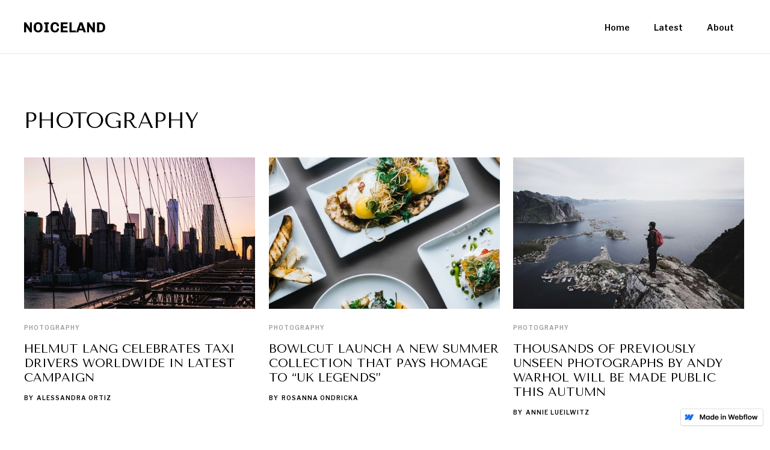

--- FILE ---
content_type: text/html
request_url: http://notable-template.webflow.io/category/photography
body_size: 3468
content:
<!DOCTYPE html><!-- This site was created in Webflow. https://webflow.com --><!-- Last Published: Thu Mar 31 2022 15:39:51 GMT+0000 (Coordinated Universal Time) --><html data-wf-domain="notable-template.webflow.io" data-wf-page="5b7fe039329f781a91f0d5da" data-wf-site="5b471332a0fccf5aded82f96" data-wf-status="1" data-wf-collection="5b7fe039329f782caef0d5d9" data-wf-item-slug="photography"><head><meta charset="utf-8"/><title>Notable</title><meta content="width=device-width, initial-scale=1" name="viewport"/><meta content="Webflow" name="generator"/><link href="https://assets.website-files.com/5b471332a0fccf5aded82f96/css/notable-template.webflow.c1bdf25fd.css" rel="stylesheet" type="text/css"/><link href="https://fonts.googleapis.com" rel="preconnect"/><link href="https://fonts.gstatic.com" rel="preconnect" crossorigin="anonymous"/><script src="https://ajax.googleapis.com/ajax/libs/webfont/1.6.26/webfont.js" type="text/javascript"></script><script type="text/javascript">WebFont.load({  google: {    families: ["Tenor Sans:regular","Source Serif Pro:regular,700","Libre Franklin:regular,600"]  }});</script><script type="text/javascript">!function(o,c){var n=c.documentElement,t=" w-mod-";n.className+=t+"js",("ontouchstart"in o||o.DocumentTouch&&c instanceof DocumentTouch)&&(n.className+=t+"touch")}(window,document);</script><link href="https://cdn.prod.website-files.com/img/favicon.ico" rel="shortcut icon" type="image/x-icon"/><link href="https://cdn.prod.website-files.com/img/webclip.png" rel="apple-touch-icon"/><style>
  body {
  -moz-font-feature-settings: "liga" on;
  -moz-osx-font-smoothing: grayscale;
  -webkit-font-smoothing: antialiased;
  font-feature-settings: "liga" on;
  text-rendering: optimizeLegibility;
}
</style></head><body><div data-collapse="medium" data-animation="default" data-duration="400" data-easing="ease" data-easing2="ease" role="banner" class="navigation w-nav"><div class="navigation-container"><a href="/" class="logo w-inline-block"><img src="https://cdn.prod.website-files.com/5b471332a0fccf5aded82f96/5b471562a0981421175a45a5_noiceland_logo.svg" alt="" class="image-logo"/></a><nav role="navigation" class="nav-menu w-nav-menu"><a href="/" class="navigation-link w-inline-block"><div class="navigation-link-text">Home</div><div class="navigation-hover"></div></a><a href="/latest-posts" class="navigation-link w-inline-block"><div class="navigation-link-text">Latest</div><div class="navigation-hover"></div></a><a href="/about" class="navigation-link w-inline-block"><div class="navigation-link-text">About</div><div class="navigation-hover"></div></a></nav><div class="menu-button w-nav-button"><div class="icon-2 w-icon-nav-menu"></div></div></div></div><div class="title-section cc-detail"><div class="container"><h2 class="h2 cc-title-section">Photography</h2><div class="posts-wrapper"><div class="posts-collection-list-wrapper w-dyn-list"><div role="list" class="posts-collection-list w-dyn-items w-row"><div role="listitem" class="_3-collection-item w-dyn-item w-col w-col-4"><a href="/posts/helmut-lang-celebrates" class="posts-image w-inline-block"><img alt="" src="https://cdn.prod.website-files.com/5b47286ba09814724c5a5ff4/5b48e52333b04e520247608a_image-14.jpg" sizes="(max-width: 479px) 96vw, (max-width: 767px) 92vw, 30vw" srcset="https://cdn.prod.website-files.com/5b47286ba09814724c5a5ff4/5b48e52333b04e520247608a_image-14-p-500.jpeg 500w, https://cdn.prod.website-files.com/5b47286ba09814724c5a5ff4/5b48e52333b04e520247608a_image-14-p-800.jpeg 800w, https://cdn.prod.website-files.com/5b47286ba09814724c5a5ff4/5b48e52333b04e520247608a_image-14-p-1080.jpeg 1080w, https://cdn.prod.website-files.com/5b47286ba09814724c5a5ff4/5b48e52333b04e520247608a_image-14-p-1600.jpeg 1600w, https://cdn.prod.website-files.com/5b47286ba09814724c5a5ff4/5b48e52333b04e520247608a_image-14.jpg 1700w"/></a><div class="post-info-text"><a href="/category/photography" aria-current="page" class="category-link w--current">Photography</a><a href="/posts/helmut-lang-celebrates" class="post-title w-inline-block"><h3 class="h3">Helmut Lang celebrates taxi drivers worldwide in latest campaign</h3></a><div class="post-author-text cc-small-thumbnail"><div class="post-author cc-top-margin">By</div><a href="/team-members/alessandra-ortiz" class="post-author">Alessandra Ortiz</a></div></div></div><div role="listitem" class="_3-collection-item w-dyn-item w-col w-col-4"><a href="/posts/bowlcut-launch-a-new-summer-collection" class="posts-image w-inline-block"><img alt="" src="https://cdn.prod.website-files.com/5b47286ba09814724c5a5ff4/5b48e443b9f372cb2a21aea7_image-13.jpg" sizes="(max-width: 479px) 96vw, (max-width: 767px) 92vw, 30vw" srcset="https://cdn.prod.website-files.com/5b47286ba09814724c5a5ff4/5b48e443b9f372cb2a21aea7_image-13-p-500.jpeg 500w, https://cdn.prod.website-files.com/5b47286ba09814724c5a5ff4/5b48e443b9f372cb2a21aea7_image-13-p-800.jpeg 800w, https://cdn.prod.website-files.com/5b47286ba09814724c5a5ff4/5b48e443b9f372cb2a21aea7_image-13-p-1080.jpeg 1080w, https://cdn.prod.website-files.com/5b47286ba09814724c5a5ff4/5b48e443b9f372cb2a21aea7_image-13-p-1600.jpeg 1600w, https://cdn.prod.website-files.com/5b47286ba09814724c5a5ff4/5b48e443b9f372cb2a21aea7_image-13.jpg 1700w"/></a><div class="post-info-text"><a href="/category/photography" aria-current="page" class="category-link w--current">Photography</a><a href="/posts/bowlcut-launch-a-new-summer-collection" class="post-title w-inline-block"><h3 class="h3">Bowlcut launch a new summer collection that pays homage to “UK legends”</h3></a><div class="post-author-text cc-small-thumbnail"><div class="post-author cc-top-margin">By</div><a href="/team-members/rosanna-ondricka" class="post-author">Rosanna Ondricka</a></div></div></div><div role="listitem" class="_3-collection-item w-dyn-item w-col w-col-4"><a href="/posts/thousands-of-previously-unseen-photographs" class="posts-image w-inline-block"><img alt="" src="https://cdn.prod.website-files.com/5b47286ba09814724c5a5ff4/5b48e3a5c575599d9ad83c1b_image-12.jpg" sizes="(max-width: 479px) 96vw, (max-width: 767px) 92vw, 30vw" srcset="https://cdn.prod.website-files.com/5b47286ba09814724c5a5ff4/5b48e3a5c575599d9ad83c1b_image-12-p-500.jpeg 500w, https://cdn.prod.website-files.com/5b47286ba09814724c5a5ff4/5b48e3a5c575599d9ad83c1b_image-12-p-800.jpeg 800w, https://cdn.prod.website-files.com/5b47286ba09814724c5a5ff4/5b48e3a5c575599d9ad83c1b_image-12-p-1080.jpeg 1080w, https://cdn.prod.website-files.com/5b47286ba09814724c5a5ff4/5b48e3a5c575599d9ad83c1b_image-12-p-1600.jpeg 1600w, https://cdn.prod.website-files.com/5b47286ba09814724c5a5ff4/5b48e3a5c575599d9ad83c1b_image-12.jpg 1700w"/></a><div class="post-info-text"><a href="/category/photography" aria-current="page" class="category-link w--current">Photography</a><a href="/posts/thousands-of-previously-unseen-photographs" class="post-title w-inline-block"><h3 class="h3">Thousands of previously unseen photographs by Andy Warhol will be made public this Autumn</h3></a><div class="post-author-text cc-small-thumbnail"><div class="post-author cc-top-margin">By</div><a href="/team-members/adonis-lueilwitz" class="post-author">Annie Lueilwitz</a></div></div></div><div role="listitem" class="_3-collection-item w-dyn-item w-col w-col-4"><a href="/posts/fred-rowson" class="posts-image w-inline-block"><img alt="" src="https://cdn.prod.website-files.com/5b47286ba09814724c5a5ff4/5b473124a0981400825a6a48_image-2.jpg" sizes="(max-width: 479px) 96vw, (max-width: 767px) 92vw, 30vw" srcset="https://cdn.prod.website-files.com/5b47286ba09814724c5a5ff4/5b473124a0981400825a6a48_image-2-p-500.jpeg 500w, https://cdn.prod.website-files.com/5b47286ba09814724c5a5ff4/5b473124a0981400825a6a48_image-2-p-800.jpeg 800w, https://cdn.prod.website-files.com/5b47286ba09814724c5a5ff4/5b473124a0981400825a6a48_image-2-p-1080.jpeg 1080w, https://cdn.prod.website-files.com/5b47286ba09814724c5a5ff4/5b473124a0981400825a6a48_image-2-p-1600.jpeg 1600w, https://cdn.prod.website-files.com/5b47286ba09814724c5a5ff4/5b473124a0981400825a6a48_image-2.jpg 1700w"/></a><div class="post-info-text"><a href="/category/photography" aria-current="page" class="category-link w--current">Photography</a><a href="/posts/fred-rowson" class="post-title w-inline-block"><h3 class="h3">Fred Rowson directs film for Years and Years</h3></a><div class="post-author-text cc-small-thumbnail"><div class="post-author cc-top-margin">By</div><a href="/team-members/coby-gottlieb" class="post-author">Coby Gottlieb</a></div></div></div></div></div></div></div></div><div class="footer"><div class="container-footer"><div class="container"><div class="top-section"><a href="#" class="logo cc-footer w-inline-block"><img src="https://cdn.prod.website-files.com/5b471332a0fccf5aded82f96/5b4759f1ee75f16151397de3_logo-white.svg" alt="" class="image-logo"/></a><div class="footer-small-text">© 2018 Noiceland™, all rights reserved</div></div></div><div class="separator-footer"><div class="separator-color footer-line"></div></div><div class="container"><div class="bottom"><div class="bottom-1"><div data-delay="0" data-hover="false" class="dropdown w-dropdown"><div class="dropdown-toggle w-dropdown-toggle"><div class="icon w-icon-dropdown-toggle"></div><div>Category</div></div><nav class="dropdown-list w-dropdown-list"><div class="w-dyn-list"><div role="list" class="w-dyn-items"><div role="listitem" class="dropdown-link w-dyn-item"><a href="/category/animation" class="dropdown-link-text">Animation</a></div><div role="listitem" class="dropdown-link w-dyn-item"><a href="/category/architecture" class="dropdown-link-text">Architecture</a></div><div role="listitem" class="dropdown-link w-dyn-item"><a href="/category/graphic-design" class="dropdown-link-text">Graphic Design</a></div><div role="listitem" class="dropdown-link w-dyn-item"><a href="/category/illustration" class="dropdown-link-text">Illustration</a></div><div role="listitem" class="dropdown-link w-dyn-item"><a href="/category/interactive-design" class="dropdown-link-text">Interactive Design</a></div><div role="listitem" class="dropdown-link w-dyn-item"><a href="/category/miscellaneous" class="dropdown-link-text">Miscellaneous</a></div><div role="listitem" class="dropdown-link w-dyn-item"><a href="/category/photography" aria-current="page" class="dropdown-link-text w--current">Photography</a></div><div role="listitem" class="dropdown-link w-dyn-item"><a href="/category/product-design" class="dropdown-link-text">Product Design</a></div></div></div></nav></div><div class="footer-categories"><div class="footer-title-text">Categories</div><div class="footer-links-container cc-categories"><div class="w-dyn-list"><div role="list" class="collection-list w-dyn-items"><div role="listitem" class="footer-collection-item w-dyn-item"><a href="/category/animation" class="link-footer">Animation</a></div><div role="listitem" class="footer-collection-item w-dyn-item"><a href="/category/architecture" class="link-footer">Architecture</a></div><div role="listitem" class="footer-collection-item w-dyn-item"><a href="/category/graphic-design" class="link-footer">Graphic Design</a></div><div role="listitem" class="footer-collection-item w-dyn-item"><a href="/category/illustration" class="link-footer">Illustration</a></div><div role="listitem" class="footer-collection-item w-dyn-item"><a href="/category/interactive-design" class="link-footer">Interactive Design</a></div><div role="listitem" class="footer-collection-item w-dyn-item"><a href="/category/miscellaneous" class="link-footer">Miscellaneous</a></div><div role="listitem" class="footer-collection-item w-dyn-item"><a href="/category/photography" aria-current="page" class="link-footer w--current">Photography</a></div><div role="listitem" class="footer-collection-item w-dyn-item"><a href="/category/product-design" class="link-footer">Product Design</a></div></div></div></div></div><div class="footer-newsletter"><div class="footer-title-text">Subscribe to newsletter</div><div class="form-block w-form"><form id="email-form" name="email-form" data-name="Email Form" method="get" class="form" data-wf-page-id="5b7fe039329f781a91f0d5da" data-wf-element-id="190e697a-0bc0-0823-8fe0-3b7d324eaad1"><input class="text-field w-input" maxlength="256" name="Email-3" data-name="Email 3" placeholder="Email address" type="email" id="Email-3" required=""/><input type="submit" data-wait="Please wait..." class="submit-button w-button" value="Send"/></form><div class="w-form-done"><div>Thank you! Your submission has been received!</div></div><div class="w-form-fail"><div>Oops! Something went wrong while submitting the form.</div></div></div></div></div><div class="bottom-2"><div class="footer-links-container"><div class="footer-links"><div class="footer-title-text">Information</div><div class="footer-links-inner"><a href="/about" class="nav-link white">about</a><a href="http://blog-b132a3.webflow.io/about#contact" class="nav-link white">contact</a><a href="#" class="nav-link white">terms</a></div></div><div class="footer-links"><div class="footer-title-text">follow us</div><div class="footer-links-inner"><a href="#" class="nav-link white">instagram</a><a href="#" class="nav-link white">facebook</a><a href="#" class="nav-link white">twitter</a></div></div><div class="footer-links"><div class="footer-title-text">Template</div><div class="footer-links-inner"><a href="/image-license-info" class="nav-link white">Image License Info</a><a href="https://webflow.com/" class="nav-link white">Powered by Webflow</a></div></div></div></div></div></div></div></div><script src="https://d3e54v103j8qbb.cloudfront.net/js/jquery-3.5.1.min.dc5e7f18c8.js?site=5b471332a0fccf5aded82f96" type="text/javascript" integrity="sha256-9/aliU8dGd2tb6OSsuzixeV4y/faTqgFtohetphbbj0=" crossorigin="anonymous"></script><script src="https://assets.website-files.com/5b471332a0fccf5aded82f96/js/webflow.35b5049a1.js" type="text/javascript"></script></body></html>

--- FILE ---
content_type: text/css
request_url: https://assets.website-files.com/5b471332a0fccf5aded82f96/css/notable-template.webflow.c1bdf25fd.css
body_size: 11766
content:
/* Generated on: Thu Mar 31 2022 15:39:51 GMT+0000 (Coordinated Universal Time) */
/* ==========================================================================
   normalize.css v3.0.3 | MIT License | github.com/necolas/normalize.css 
   ========================================================================== */
/*! normalize.css v3.0.3 | MIT License | github.com/necolas/normalize.css */html{font-family:sans-serif;-ms-text-size-adjust:100%;-webkit-text-size-adjust:100%}body{margin:0}article,aside,details,figcaption,figure,footer,header,hgroup,main,menu,nav,section,summary{display:block}audio,canvas,progress,video{display:inline-block;vertical-align:baseline}audio:not([controls]){display:none;height:0}[hidden],template{display:none}a{background-color:transparent}a:active,a:hover{outline:0}abbr[title]{border-bottom:1px dotted}b,strong{font-weight:bold}dfn{font-style:italic}h1{font-size:2em;margin:.67em 0}mark{background:#ff0;color:#000}small{font-size:80%}sub,sup{font-size:75%;line-height:0;position:relative;vertical-align:baseline}sup{top:-0.5em}sub{bottom:-0.25em}img{border:0}svg:not(:root){overflow:hidden}figure{margin:1em 40px}hr{box-sizing:content-box;height:0}pre{overflow:auto}code,kbd,pre,samp{font-family:monospace,monospace;font-size:1em}button,input,optgroup,select,textarea{color:inherit;font:inherit;margin:0}button{overflow:visible}button,select{text-transform:none}button,html input[type="button"],input[type="reset"]{-webkit-appearance:button;cursor:pointer}button[disabled],html input[disabled]{cursor:default}button::-moz-focus-inner,input::-moz-focus-inner{border:0;padding:0}input{line-height:normal}input[type='checkbox'],input[type='radio']{box-sizing:border-box;padding:0}input[type='number']::-webkit-inner-spin-button,input[type='number']::-webkit-outer-spin-button{height:auto}input[type='search']{-webkit-appearance:none}input[type='search']::-webkit-search-cancel-button,input[type='search']::-webkit-search-decoration{-webkit-appearance:none}fieldset{border:1px solid #c0c0c0;margin:0 2px;padding:.35em .625em .75em}legend{border:0;padding:0}textarea{overflow:auto}optgroup{font-weight:bold}table{border-collapse:collapse;border-spacing:0}td,th{padding:0}

/* ==========================================================================
   Start of base Webflow CSS - If you're looking for some ultra-clean CSS, skip the boilerplate and see the unminified code below.
   ========================================================================== */
@font-face{font-family:'webflow-icons';src:url("[data-uri]") format('truetype');font-weight:normal;font-style:normal}[class^="w-icon-"],[class*=" w-icon-"]{font-family:'webflow-icons' !important;speak:none;font-style:normal;font-weight:normal;font-variant:normal;text-transform:none;line-height:1;-webkit-font-smoothing:antialiased;-moz-osx-font-smoothing:grayscale}.w-icon-slider-right:before{content:"\e600"}.w-icon-slider-left:before{content:"\e601"}.w-icon-nav-menu:before{content:"\e602"}.w-icon-arrow-down:before,.w-icon-dropdown-toggle:before{content:"\e603"}.w-icon-file-upload-remove:before{content:"\e900"}.w-icon-file-upload-icon:before{content:"\e903"}*{-webkit-box-sizing:border-box;-moz-box-sizing:border-box;box-sizing:border-box}html{height:100%}body{margin:0;min-height:100%;background-color:#fff;font-family:Arial,sans-serif;font-size:14px;line-height:20px;color:#333}img{max-width:100%;vertical-align:middle;display:inline-block}html.w-mod-touch *{background-attachment:scroll !important}.w-block{display:block}.w-inline-block{max-width:100%;display:inline-block}.w-clearfix:before,.w-clearfix:after{content:" ";display:table;grid-column-start:1;grid-row-start:1;grid-column-end:2;grid-row-end:2}.w-clearfix:after{clear:both}.w-hidden{display:none}.w-button{display:inline-block;padding:9px 15px;background-color:#3898EC;color:white;border:0;line-height:inherit;text-decoration:none;cursor:pointer;border-radius:0}input.w-button{-webkit-appearance:button}html[data-w-dynpage] [data-w-cloak]{color:transparent !important}.w-webflow-badge,.w-webflow-badge *{position:static;left:auto;top:auto;right:auto;bottom:auto;z-index:auto;display:block;visibility:visible;overflow:visible;overflow-x:visible;overflow-y:visible;box-sizing:border-box;width:auto;height:auto;max-height:none;max-width:none;min-height:0;min-width:0;margin:0;padding:0;float:none;clear:none;border:0 none transparent;border-radius:0;background:none;background-image:none;background-position:0 0;background-size:auto auto;background-repeat:repeat;background-origin:padding-box;background-clip:border-box;background-attachment:scroll;background-color:transparent;box-shadow:none;opacity:1;transform:none;transition:none;direction:ltr;font-family:inherit;font-weight:inherit;color:inherit;font-size:inherit;line-height:inherit;font-style:inherit;font-variant:inherit;text-align:inherit;letter-spacing:inherit;text-decoration:inherit;text-indent:0;text-transform:inherit;list-style-type:disc;text-shadow:none;font-smoothing:auto;vertical-align:baseline;cursor:inherit;white-space:inherit;word-break:normal;word-spacing:normal;word-wrap:normal}.w-webflow-badge{position:fixed !important;display:inline-block !important;visibility:visible !important;z-index:2147483647 !important;top:auto !important;right:12px !important;bottom:12px !important;left:auto !important;color:#AAADB0 !important;background-color:#fff !important;border-radius:3px !important;padding:6px 8px 6px 6px !important;font-size:12px !important;opacity:1 !important;line-height:14px !important;text-decoration:none !important;transform:none !important;margin:0 !important;width:auto !important;height:auto !important;overflow:visible !important;white-space:nowrap;box-shadow:0 0 0 1px rgba(0,0,0,0.1),0 1px 3px rgba(0,0,0,0.1);cursor:pointer}.w-webflow-badge>img{display:inline-block !important;visibility:visible !important;opacity:1 !important;vertical-align:middle !important}h1,h2,h3,h4,h5,h6{font-weight:bold;margin-bottom:10px}h1{font-size:38px;line-height:44px;margin-top:20px}h2{font-size:32px;line-height:36px;margin-top:20px}h3{font-size:24px;line-height:30px;margin-top:20px}h4{font-size:18px;line-height:24px;margin-top:10px}h5{font-size:14px;line-height:20px;margin-top:10px}h6{font-size:12px;line-height:18px;margin-top:10px}p{margin-top:0;margin-bottom:10px}blockquote{margin:0 0 10px 0;padding:10px 20px;border-left:5px solid #E2E2E2;font-size:18px;line-height:22px}figure{margin:0;margin-bottom:10px}figcaption{margin-top:5px;text-align:center}ul,ol{margin-top:0;margin-bottom:10px;padding-left:40px}.w-list-unstyled{padding-left:0;list-style:none}.w-embed:before,.w-embed:after{content:" ";display:table;grid-column-start:1;grid-row-start:1;grid-column-end:2;grid-row-end:2}.w-embed:after{clear:both}.w-video{width:100%;position:relative;padding:0}.w-video iframe,.w-video object,.w-video embed{position:absolute;top:0;left:0;width:100%;height:100%;border:none}fieldset{padding:0;margin:0;border:0}button,html input[type='button'],input[type='reset']{border:0;cursor:pointer;-webkit-appearance:button}.w-form{margin:0 0 15px}.w-form-done{display:none;padding:20px;text-align:center;background-color:#dddddd}.w-form-fail{display:none;margin-top:10px;padding:10px;background-color:#ffdede}label{display:block;margin-bottom:5px;font-weight:bold}.w-input,.w-select{display:block;width:100%;height:38px;padding:8px 12px;margin-bottom:10px;font-size:14px;line-height:1.42857143;color:#333333;vertical-align:middle;background-color:#ffffff;border:1px solid #cccccc}.w-input:-moz-placeholder,.w-select:-moz-placeholder{color:#999}.w-input::-moz-placeholder,.w-select::-moz-placeholder{color:#999;opacity:1}.w-input:-ms-input-placeholder,.w-select:-ms-input-placeholder{color:#999}.w-input::-webkit-input-placeholder,.w-select::-webkit-input-placeholder{color:#999}.w-input:focus,.w-select:focus{border-color:#3898EC;outline:0}.w-input[disabled],.w-select[disabled],.w-input[readonly],.w-select[readonly],fieldset[disabled] .w-input,fieldset[disabled] .w-select{cursor:not-allowed;background-color:#eeeeee}textarea.w-input,textarea.w-select{height:auto}.w-select{background-color:#f3f3f3}.w-select[multiple]{height:auto}.w-form-label{display:inline-block;cursor:pointer;font-weight:normal;margin-bottom:0}.w-radio{display:block;margin-bottom:5px;padding-left:20px}.w-radio:before,.w-radio:after{content:" ";display:table;grid-column-start:1;grid-row-start:1;grid-column-end:2;grid-row-end:2}.w-radio:after{clear:both}.w-radio-input{margin:4px 0 0;margin-top:1px \9;line-height:normal;float:left;margin-left:-20px}.w-radio-input{margin-top:3px}.w-file-upload{display:block;margin-bottom:10px}.w-file-upload-input{width:.1px;height:.1px;opacity:0;overflow:hidden;position:absolute;z-index:-100}.w-file-upload-default,.w-file-upload-uploading,.w-file-upload-success{display:inline-block;color:#333333}.w-file-upload-error{display:block;margin-top:10px}.w-file-upload-default.w-hidden,.w-file-upload-uploading.w-hidden,.w-file-upload-error.w-hidden,.w-file-upload-success.w-hidden{display:none}.w-file-upload-uploading-btn{display:flex;font-size:14px;font-weight:normal;cursor:pointer;margin:0;padding:8px 12px;border:1px solid #cccccc;background-color:#fafafa}.w-file-upload-file{display:flex;flex-grow:1;justify-content:space-between;margin:0;padding:8px 9px 8px 11px;border:1px solid #cccccc;background-color:#fafafa}.w-file-upload-file-name{font-size:14px;font-weight:normal;display:block}.w-file-remove-link{margin-top:3px;margin-left:10px;width:auto;height:auto;padding:3px;display:block;cursor:pointer}.w-icon-file-upload-remove{margin:auto;font-size:10px}.w-file-upload-error-msg{display:inline-block;color:#ea384c;padding:2px 0}.w-file-upload-info{display:inline-block;line-height:38px;padding:0 12px}.w-file-upload-label{display:inline-block;font-size:14px;font-weight:normal;cursor:pointer;margin:0;padding:8px 12px;border:1px solid #cccccc;background-color:#fafafa}.w-icon-file-upload-icon,.w-icon-file-upload-uploading{display:inline-block;margin-right:8px;width:20px}.w-icon-file-upload-uploading{height:20px}.w-container{margin-left:auto;margin-right:auto;max-width:940px}.w-container:before,.w-container:after{content:" ";display:table;grid-column-start:1;grid-row-start:1;grid-column-end:2;grid-row-end:2}.w-container:after{clear:both}.w-container .w-row{margin-left:-10px;margin-right:-10px}.w-row:before,.w-row:after{content:" ";display:table;grid-column-start:1;grid-row-start:1;grid-column-end:2;grid-row-end:2}.w-row:after{clear:both}.w-row .w-row{margin-left:0;margin-right:0}.w-col{position:relative;float:left;width:100%;min-height:1px;padding-left:10px;padding-right:10px}.w-col .w-col{padding-left:0;padding-right:0}.w-col-1{width:8.33333333%}.w-col-2{width:16.66666667%}.w-col-3{width:25%}.w-col-4{width:33.33333333%}.w-col-5{width:41.66666667%}.w-col-6{width:50%}.w-col-7{width:58.33333333%}.w-col-8{width:66.66666667%}.w-col-9{width:75%}.w-col-10{width:83.33333333%}.w-col-11{width:91.66666667%}.w-col-12{width:100%}.w-hidden-main{display:none !important}@media screen and (max-width:991px){.w-container{max-width:728px}.w-hidden-main{display:inherit !important}.w-hidden-medium{display:none !important}.w-col-medium-1{width:8.33333333%}.w-col-medium-2{width:16.66666667%}.w-col-medium-3{width:25%}.w-col-medium-4{width:33.33333333%}.w-col-medium-5{width:41.66666667%}.w-col-medium-6{width:50%}.w-col-medium-7{width:58.33333333%}.w-col-medium-8{width:66.66666667%}.w-col-medium-9{width:75%}.w-col-medium-10{width:83.33333333%}.w-col-medium-11{width:91.66666667%}.w-col-medium-12{width:100%}.w-col-stack{width:100%;left:auto;right:auto}}@media screen and (max-width:767px){.w-hidden-main{display:inherit !important}.w-hidden-medium{display:inherit !important}.w-hidden-small{display:none !important}.w-row,.w-container .w-row{margin-left:0;margin-right:0}.w-col{width:100%;left:auto;right:auto}.w-col-small-1{width:8.33333333%}.w-col-small-2{width:16.66666667%}.w-col-small-3{width:25%}.w-col-small-4{width:33.33333333%}.w-col-small-5{width:41.66666667%}.w-col-small-6{width:50%}.w-col-small-7{width:58.33333333%}.w-col-small-8{width:66.66666667%}.w-col-small-9{width:75%}.w-col-small-10{width:83.33333333%}.w-col-small-11{width:91.66666667%}.w-col-small-12{width:100%}}@media screen and (max-width:479px){.w-container{max-width:none}.w-hidden-main{display:inherit !important}.w-hidden-medium{display:inherit !important}.w-hidden-small{display:inherit !important}.w-hidden-tiny{display:none !important}.w-col{width:100%}.w-col-tiny-1{width:8.33333333%}.w-col-tiny-2{width:16.66666667%}.w-col-tiny-3{width:25%}.w-col-tiny-4{width:33.33333333%}.w-col-tiny-5{width:41.66666667%}.w-col-tiny-6{width:50%}.w-col-tiny-7{width:58.33333333%}.w-col-tiny-8{width:66.66666667%}.w-col-tiny-9{width:75%}.w-col-tiny-10{width:83.33333333%}.w-col-tiny-11{width:91.66666667%}.w-col-tiny-12{width:100%}}.w-widget{position:relative}.w-widget-map{width:100%;height:400px}.w-widget-map label{width:auto;display:inline}.w-widget-map img{max-width:inherit}.w-widget-map .gm-style-iw{text-align:center}.w-widget-map .gm-style-iw>button{display:none !important}.w-widget-twitter{overflow:hidden}.w-widget-twitter-count-shim{display:inline-block;vertical-align:top;position:relative;width:28px;height:20px;text-align:center;background:white;border:#758696 solid 1px;border-radius:3px}.w-widget-twitter-count-shim *{pointer-events:none;-webkit-user-select:none;-moz-user-select:none;-ms-user-select:none;user-select:none}.w-widget-twitter-count-shim .w-widget-twitter-count-inner{position:relative;font-size:15px;line-height:12px;text-align:center;color:#999;font-family:serif}.w-widget-twitter-count-shim .w-widget-twitter-count-clear{position:relative;display:block}.w-widget-twitter-count-shim.w--large{width:36px;height:28px}.w-widget-twitter-count-shim.w--large .w-widget-twitter-count-inner{font-size:18px;line-height:18px}.w-widget-twitter-count-shim:not(.w--vertical){margin-left:5px;margin-right:8px}.w-widget-twitter-count-shim:not(.w--vertical).w--large{margin-left:6px}.w-widget-twitter-count-shim:not(.w--vertical):before,.w-widget-twitter-count-shim:not(.w--vertical):after{top:50%;left:0;border:solid transparent;content:" ";height:0;width:0;position:absolute;pointer-events:none}.w-widget-twitter-count-shim:not(.w--vertical):before{border-color:rgba(117,134,150,0);border-right-color:#5d6c7b;border-width:4px;margin-left:-9px;margin-top:-4px}.w-widget-twitter-count-shim:not(.w--vertical).w--large:before{border-width:5px;margin-left:-10px;margin-top:-5px}.w-widget-twitter-count-shim:not(.w--vertical):after{border-color:rgba(255,255,255,0);border-right-color:white;border-width:4px;margin-left:-8px;margin-top:-4px}.w-widget-twitter-count-shim:not(.w--vertical).w--large:after{border-width:5px;margin-left:-9px;margin-top:-5px}.w-widget-twitter-count-shim.w--vertical{width:61px;height:33px;margin-bottom:8px}.w-widget-twitter-count-shim.w--vertical:before,.w-widget-twitter-count-shim.w--vertical:after{top:100%;left:50%;border:solid transparent;content:" ";height:0;width:0;position:absolute;pointer-events:none}.w-widget-twitter-count-shim.w--vertical:before{border-color:rgba(117,134,150,0);border-top-color:#5d6c7b;border-width:5px;margin-left:-5px}.w-widget-twitter-count-shim.w--vertical:after{border-color:rgba(255,255,255,0);border-top-color:white;border-width:4px;margin-left:-4px}.w-widget-twitter-count-shim.w--vertical .w-widget-twitter-count-inner{font-size:18px;line-height:22px}.w-widget-twitter-count-shim.w--vertical.w--large{width:76px}.w-background-video{position:relative;overflow:hidden;height:500px;color:white}.w-background-video>video{background-size:cover;background-position:50% 50%;position:absolute;margin:auto;width:100%;height:100%;right:-100%;bottom:-100%;top:-100%;left:-100%;object-fit:cover;z-index:-100}.w-background-video>video::-webkit-media-controls-start-playback-button{display:none !important;-webkit-appearance:none}.w-slider{position:relative;height:300px;text-align:center;background:#dddddd;clear:both;-webkit-tap-highlight-color:rgba(0,0,0,0);tap-highlight-color:rgba(0,0,0,0)}.w-slider-mask{position:relative;display:block;overflow:hidden;z-index:1;left:0;right:0;height:100%;white-space:nowrap}.w-slide{position:relative;display:inline-block;vertical-align:top;width:100%;height:100%;white-space:normal;text-align:left}.w-slider-nav{position:absolute;z-index:2;top:auto;right:0;bottom:0;left:0;margin:auto;padding-top:10px;height:40px;text-align:center;-webkit-tap-highlight-color:rgba(0,0,0,0);tap-highlight-color:rgba(0,0,0,0)}.w-slider-nav.w-round>div{border-radius:100%}.w-slider-nav.w-num>div{width:auto;height:auto;padding:.2em .5em;font-size:inherit;line-height:inherit}.w-slider-nav.w-shadow>div{box-shadow:0 0 3px rgba(51,51,51,0.4)}.w-slider-nav-invert{color:#fff}.w-slider-nav-invert>div{background-color:rgba(34,34,34,0.4)}.w-slider-nav-invert>div.w-active{background-color:#222}.w-slider-dot{position:relative;display:inline-block;width:1em;height:1em;background-color:rgba(255,255,255,0.4);cursor:pointer;margin:0 3px .5em;transition:background-color 100ms,color 100ms}.w-slider-dot.w-active{background-color:#fff}.w-slider-dot:focus{outline:none;box-shadow:0 0 0 2px #fff}.w-slider-dot:focus.w-active{box-shadow:none}.w-slider-arrow-left,.w-slider-arrow-right{position:absolute;width:80px;top:0;right:0;bottom:0;left:0;margin:auto;cursor:pointer;overflow:hidden;color:white;font-size:40px;-webkit-tap-highlight-color:rgba(0,0,0,0);tap-highlight-color:rgba(0,0,0,0);-webkit-user-select:none;-moz-user-select:none;-ms-user-select:none;user-select:none}.w-slider-arrow-left [class^='w-icon-'],.w-slider-arrow-right [class^='w-icon-'],.w-slider-arrow-left [class*=' w-icon-'],.w-slider-arrow-right [class*=' w-icon-']{position:absolute}.w-slider-arrow-left:focus,.w-slider-arrow-right:focus{outline:0}.w-slider-arrow-left{z-index:3;right:auto}.w-slider-arrow-right{z-index:4;left:auto}.w-icon-slider-left,.w-icon-slider-right{top:0;right:0;bottom:0;left:0;margin:auto;width:1em;height:1em}.w-slider-aria-label{border:0;clip:rect(0 0 0 0);height:1px;margin:-1px;overflow:hidden;padding:0;position:absolute;width:1px}.w-slider-force-show{display:block !important}.w-dropdown{display:inline-block;position:relative;text-align:left;margin-left:auto;margin-right:auto;z-index:900}.w-dropdown-btn,.w-dropdown-toggle,.w-dropdown-link{position:relative;vertical-align:top;text-decoration:none;color:#222222;padding:20px;text-align:left;margin-left:auto;margin-right:auto;white-space:nowrap}.w-dropdown-toggle{-webkit-user-select:none;-moz-user-select:none;-ms-user-select:none;user-select:none;display:inline-block;cursor:pointer;padding-right:40px}.w-dropdown-toggle:focus{outline:0}.w-icon-dropdown-toggle{position:absolute;top:0;right:0;bottom:0;margin:auto;margin-right:20px;width:1em;height:1em}.w-dropdown-list{position:absolute;background:#dddddd;display:none;min-width:100%}.w-dropdown-list.w--open{display:block}.w-dropdown-link{padding:10px 20px;display:block;color:#222222}.w-dropdown-link.w--current{color:#0082f3}.w-dropdown-link:focus{outline:0}@media screen and (max-width:767px){.w-nav-brand{padding-left:10px}}.w-lightbox-backdrop{color:#000;cursor:auto;font-family:serif;font-size:medium;font-style:normal;font-variant:normal;font-weight:normal;letter-spacing:normal;line-height:normal;list-style:disc;text-align:start;text-indent:0;text-shadow:none;text-transform:none;visibility:visible;white-space:normal;word-break:normal;word-spacing:normal;word-wrap:normal;position:fixed;top:0;right:0;bottom:0;left:0;color:#fff;font-family:"Helvetica Neue",Helvetica,Ubuntu,"Segoe UI",Verdana,sans-serif;font-size:17px;line-height:1.2;font-weight:300;text-align:center;background:rgba(0,0,0,0.9);z-index:2000;outline:0;opacity:0;-webkit-user-select:none;-moz-user-select:none;-ms-user-select:none;-webkit-tap-highlight-color:transparent;-webkit-transform:translate(0, 0)}.w-lightbox-backdrop,.w-lightbox-container{height:100%;overflow:auto;-webkit-overflow-scrolling:touch}.w-lightbox-content{position:relative;height:100vh;overflow:hidden}.w-lightbox-view{position:absolute;width:100vw;height:100vh;opacity:0}.w-lightbox-view:before{content:"";height:100vh}.w-lightbox-group,.w-lightbox-group .w-lightbox-view,.w-lightbox-group .w-lightbox-view:before{height:86vh}.w-lightbox-frame,.w-lightbox-view:before{display:inline-block;vertical-align:middle}.w-lightbox-figure{position:relative;margin:0}.w-lightbox-group .w-lightbox-figure{cursor:pointer}.w-lightbox-img{width:auto;height:auto;max-width:none}.w-lightbox-image{display:block;float:none;max-width:100vw;max-height:100vh}.w-lightbox-group .w-lightbox-image{max-height:86vh}.w-lightbox-caption{position:absolute;right:0;bottom:0;left:0;padding:.5em 1em;background:rgba(0,0,0,0.4);text-align:left;text-overflow:ellipsis;white-space:nowrap;overflow:hidden}.w-lightbox-embed{position:absolute;top:0;right:0;bottom:0;left:0;width:100%;height:100%}.w-lightbox-control{position:absolute;top:0;width:4em;background-size:24px;background-repeat:no-repeat;background-position:center;cursor:pointer;-webkit-transition:all .3s;transition:all .3s}.w-lightbox-left{display:none;bottom:0;left:0;background-image:url("[data-uri]")}.w-lightbox-right{display:none;right:0;bottom:0;background-image:url("[data-uri]")}.w-lightbox-close{right:0;height:2.6em;background-image:url("[data-uri]");background-size:18px}.w-lightbox-strip{position:absolute;bottom:0;left:0;right:0;padding:0 1vh;line-height:0;white-space:nowrap;overflow-x:auto;overflow-y:hidden}.w-lightbox-item{display:inline-block;width:10vh;padding:2vh 1vh;box-sizing:content-box;cursor:pointer;-webkit-transform:translate3d(0, 0, 0)}.w-lightbox-active{opacity:.3}.w-lightbox-thumbnail{position:relative;height:10vh;background:#222;overflow:hidden}.w-lightbox-thumbnail-image{position:absolute;top:0;left:0}.w-lightbox-thumbnail .w-lightbox-tall{top:50%;width:100%;-webkit-transform:translate(0, -50%);-ms-transform:translate(0, -50%);transform:translate(0, -50%)}.w-lightbox-thumbnail .w-lightbox-wide{left:50%;height:100%;-webkit-transform:translate(-50%, 0);-ms-transform:translate(-50%, 0);transform:translate(-50%, 0)}.w-lightbox-spinner{position:absolute;top:50%;left:50%;box-sizing:border-box;width:40px;height:40px;margin-top:-20px;margin-left:-20px;border:5px solid rgba(0,0,0,0.4);border-radius:50%;-webkit-animation:spin .8s infinite linear;animation:spin .8s infinite linear}.w-lightbox-spinner:after{content:"";position:absolute;top:-4px;right:-4px;bottom:-4px;left:-4px;border:3px solid transparent;border-bottom-color:#fff;border-radius:50%}.w-lightbox-hide{display:none}.w-lightbox-noscroll{overflow:hidden}@media (min-width:768px){.w-lightbox-content{height:96vh;margin-top:2vh}.w-lightbox-view,.w-lightbox-view:before{height:96vh}.w-lightbox-group,.w-lightbox-group .w-lightbox-view,.w-lightbox-group .w-lightbox-view:before{height:84vh}.w-lightbox-image{max-width:96vw;max-height:96vh}.w-lightbox-group .w-lightbox-image{max-width:82.3vw;max-height:84vh}.w-lightbox-left,.w-lightbox-right{display:block;opacity:.5}.w-lightbox-close{opacity:.8}.w-lightbox-control:hover{opacity:1}}.w-lightbox-inactive,.w-lightbox-inactive:hover{opacity:0}.w-richtext:before,.w-richtext:after{content:" ";display:table;grid-column-start:1;grid-row-start:1;grid-column-end:2;grid-row-end:2}.w-richtext:after{clear:both}.w-richtext[contenteditable="true"]:before,.w-richtext[contenteditable="true"]:after{white-space:initial}.w-richtext ol,.w-richtext ul{overflow:hidden}.w-richtext .w-richtext-figure-selected.w-richtext-figure-type-video div:after,.w-richtext .w-richtext-figure-selected[data-rt-type="video"] div:after{outline:2px solid #2895f7}.w-richtext .w-richtext-figure-selected.w-richtext-figure-type-image div,.w-richtext .w-richtext-figure-selected[data-rt-type="image"] div{outline:2px solid #2895f7}.w-richtext figure.w-richtext-figure-type-video>div:after,.w-richtext figure[data-rt-type="video"]>div:after{content:'';position:absolute;display:none;left:0;top:0;right:0;bottom:0}.w-richtext figure{position:relative;max-width:60%}.w-richtext figure>div:before{cursor:default !important}.w-richtext figure img{width:100%}.w-richtext figure figcaption.w-richtext-figcaption-placeholder{opacity:.6}.w-richtext figure div{font-size:0;color:transparent}.w-richtext figure.w-richtext-figure-type-image,.w-richtext figure[data-rt-type="image"]{display:table}.w-richtext figure.w-richtext-figure-type-image>div,.w-richtext figure[data-rt-type="image"]>div{display:inline-block}.w-richtext figure.w-richtext-figure-type-image>figcaption,.w-richtext figure[data-rt-type="image"]>figcaption{display:table-caption;caption-side:bottom}.w-richtext figure.w-richtext-figure-type-video,.w-richtext figure[data-rt-type="video"]{width:60%;height:0}.w-richtext figure.w-richtext-figure-type-video iframe,.w-richtext figure[data-rt-type="video"] iframe{position:absolute;top:0;left:0;width:100%;height:100%}.w-richtext figure.w-richtext-figure-type-video>div,.w-richtext figure[data-rt-type="video"]>div{width:100%}.w-richtext figure.w-richtext-align-center{margin-right:auto;margin-left:auto;clear:both}.w-richtext figure.w-richtext-align-center.w-richtext-figure-type-image>div,.w-richtext figure.w-richtext-align-center[data-rt-type="image"]>div{max-width:100%}.w-richtext figure.w-richtext-align-normal{clear:both}.w-richtext figure.w-richtext-align-fullwidth{width:100%;max-width:100%;text-align:center;clear:both;display:block;margin-right:auto;margin-left:auto}.w-richtext figure.w-richtext-align-fullwidth>div{display:inline-block;padding-bottom:inherit}.w-richtext figure.w-richtext-align-fullwidth>figcaption{display:block}.w-richtext figure.w-richtext-align-floatleft{float:left;margin-right:15px;clear:none}.w-richtext figure.w-richtext-align-floatright{float:right;margin-left:15px;clear:none}.w-nav{position:relative;background:#dddddd;z-index:1000}.w-nav:before,.w-nav:after{content:" ";display:table;grid-column-start:1;grid-row-start:1;grid-column-end:2;grid-row-end:2}.w-nav:after{clear:both}.w-nav-brand{position:relative;float:left;text-decoration:none;color:#333333}.w-nav-link{position:relative;display:inline-block;vertical-align:top;text-decoration:none;color:#222222;padding:20px;text-align:left;margin-left:auto;margin-right:auto}.w-nav-link.w--current{color:#0082f3}.w-nav-menu{position:relative;float:right}[data-nav-menu-open]{display:block !important;position:absolute;top:100%;left:0;right:0;background:#C8C8C8;text-align:center;overflow:visible;min-width:200px}.w--nav-link-open{display:block;position:relative}.w-nav-overlay{position:absolute;overflow:hidden;display:none;top:100%;left:0;right:0;width:100%}.w-nav-overlay [data-nav-menu-open]{top:0}.w-nav[data-animation="over-left"] .w-nav-overlay{width:auto}.w-nav[data-animation="over-left"] .w-nav-overlay,.w-nav[data-animation="over-left"] [data-nav-menu-open]{right:auto;z-index:1;top:0}.w-nav[data-animation="over-right"] .w-nav-overlay{width:auto}.w-nav[data-animation="over-right"] .w-nav-overlay,.w-nav[data-animation="over-right"] [data-nav-menu-open]{left:auto;z-index:1;top:0}.w-nav-button{position:relative;float:right;padding:18px;font-size:24px;display:none;cursor:pointer;-webkit-tap-highlight-color:rgba(0,0,0,0);tap-highlight-color:rgba(0,0,0,0);-webkit-user-select:none;-moz-user-select:none;-ms-user-select:none;user-select:none}.w-nav-button:focus{outline:0}.w-nav-button.w--open{background-color:#C8C8C8;color:white}.w-nav[data-collapse="all"] .w-nav-menu{display:none}.w-nav[data-collapse="all"] .w-nav-button{display:block}.w--nav-dropdown-open{display:block}.w--nav-dropdown-toggle-open{display:block}.w--nav-dropdown-list-open{position:static}@media screen and (max-width:991px){.w-nav[data-collapse="medium"] .w-nav-menu{display:none}.w-nav[data-collapse="medium"] .w-nav-button{display:block}}@media screen and (max-width:767px){.w-nav[data-collapse="small"] .w-nav-menu{display:none}.w-nav[data-collapse="small"] .w-nav-button{display:block}.w-nav-brand{padding-left:10px}}@media screen and (max-width:479px){.w-nav[data-collapse="tiny"] .w-nav-menu{display:none}.w-nav[data-collapse="tiny"] .w-nav-button{display:block}}.w-tabs{position:relative}.w-tabs:before,.w-tabs:after{content:" ";display:table;grid-column-start:1;grid-row-start:1;grid-column-end:2;grid-row-end:2}.w-tabs:after{clear:both}.w-tab-menu{position:relative}.w-tab-link{position:relative;display:inline-block;vertical-align:top;text-decoration:none;padding:9px 30px;text-align:left;cursor:pointer;color:#222222;background-color:#dddddd}.w-tab-link.w--current{background-color:#C8C8C8}.w-tab-link:focus{outline:0}.w-tab-content{position:relative;display:block;overflow:hidden}.w-tab-pane{position:relative;display:none}.w--tab-active{display:block}@media screen and (max-width:479px){.w-tab-link{display:block}}.w-ix-emptyfix:after{content:""}@keyframes spin{0%{transform:rotate(0deg)}100%{transform:rotate(360deg)}}.w-dyn-empty{padding:10px;background-color:#dddddd}.w-dyn-hide{display:none !important}.w-dyn-bind-empty{display:none !important}.w-condition-invisible{display:none !important}

/* ==========================================================================
   Start of custom Webflow CSS
   ========================================================================== */
body {
  font-family: Arial, 'Helvetica Neue', Helvetica, sans-serif;
  color: #000;
  font-size: 14px;
  line-height: 20px;
}

h1 {
  margin-top: 20px;
  margin-bottom: 10px;
  font-size: 38px;
  line-height: 44px;
  font-weight: bold;
}

h2 {
  margin-top: 20px;
  margin-bottom: 20px;
  font-family: 'Tenor Sans', sans-serif;
  color: #000;
  font-size: 30px;
  line-height: 36px;
  font-weight: 400;
  text-transform: uppercase;
}

h3 {
  margin-top: 20px;
  margin-bottom: 20px;
  font-family: 'Tenor Sans', sans-serif;
  color: #000;
  font-size: 20px;
  line-height: 24px;
  font-weight: 400;
  text-transform: uppercase;
}

h4 {
  margin-top: 10px;
  margin-bottom: 10px;
  font-size: 18px;
  line-height: 24px;
  font-weight: bold;
}

h5 {
  margin-top: 10px;
  margin-bottom: 10px;
  font-size: 14px;
  line-height: 20px;
  font-weight: bold;
}

h6 {
  margin-top: 10px;
  margin-bottom: 10px;
  font-size: 12px;
  line-height: 18px;
  font-weight: bold;
}

p {
  margin-top: 15px;
  margin-bottom: 15px;
  font-family: 'Source Serif Pro', sans-serif;
  color: #000;
  font-size: 18px;
  line-height: 30px;
  font-weight: 400;
}

ul {
  font-family: 'Source Serif Pro', sans-serif;
  color: #000;
  font-size: 18px;
  line-height: 30px;
  font-weight: 400;
}

ol {
  font-family: 'Source Serif Pro', sans-serif;
  color: #000;
  font-size: 18px;
  line-height: 30px;
  font-weight: 400;
}

li {
  margin-top: 10px;
  margin-bottom: 10px;
  padding-left: 10px;
}

img {
  display: inline-block;
  max-width: 100%;
  margin-top: 0px;
  margin-bottom: 0px;
}

blockquote {
  margin-top: 40px;
  margin-bottom: 30px;
  padding-top: 30px;
  padding-right: 0px;
  padding-left: 0px;
  border-style: solid none none;
  border-top-width: 2px;
  border-top-color: #000;
  border-left-width: 5px;
  border-left-color: #e2e2e2;
  font-family: 'Source Serif Pro', sans-serif;
  color: #000;
  font-size: 24px;
  line-height: 36px;
  font-weight: 700;
}

figure {
  margin-bottom: 10px;
}

figcaption {
  margin-top: 5px;
  margin-bottom: 30px;
  font-family: 'Libre Franklin', sans-serif;
  color: #666;
  font-size: 12px;
  line-height: 18px;
  font-weight: 400;
  text-align: left;
}

.navigation-container {
  display: -webkit-box;
  display: -webkit-flex;
  display: -ms-flexbox;
  display: flex;
  width: 100%;
  max-width: 1200px;
  -webkit-box-pack: justify;
  -webkit-justify-content: space-between;
  -ms-flex-pack: justify;
  justify-content: space-between;
  -webkit-box-align: center;
  -webkit-align-items: center;
  -ms-flex-align: center;
  align-items: center;
}

.navigation {
  position: fixed;
  left: 0px;
  top: 0px;
  right: 0px;
  display: -webkit-box;
  display: -webkit-flex;
  display: -ms-flexbox;
  display: flex;
  height: 90px;
  padding-right: 30px;
  padding-left: 30px;
  -webkit-box-pack: center;
  -webkit-justify-content: center;
  -ms-flex-pack: center;
  justify-content: center;
  -webkit-box-align: center;
  -webkit-align-items: center;
  -ms-flex-align: center;
  align-items: center;
  border-bottom: 1px solid #e6e6e6;
  background-color: #fff;
}

.image-logo {
  margin-top: 0px;
  margin-bottom: 0px;
}

.nav-link {
  margin-right: 30px;
  font-family: 'Libre Franklin', sans-serif;
  color: #000;
  font-size: 14px;
  line-height: 24px;
  font-weight: 600;
  text-decoration: none;
}

.nav-link.white {
  margin-top: 5px;
  margin-bottom: 5px;
  color: #fff;
}

.container {
  width: 100%;
  max-width: 1200px;
  -webkit-box-pack: center;
  -webkit-justify-content: center;
  -ms-flex-pack: center;
  justify-content: center;
  -webkit-flex-wrap: wrap;
  -ms-flex-wrap: wrap;
  flex-wrap: wrap;
  -webkit-box-align: start;
  -webkit-align-items: flex-start;
  -ms-flex-align: start;
  align-items: flex-start;
  -webkit-align-content: center;
  -ms-flex-line-pack: center;
  align-content: center;
}

.container.cc-center {
  display: -webkit-box;
  display: -webkit-flex;
  display: -ms-flexbox;
  display: flex;
  -webkit-box-pack: start;
  -webkit-justify-content: flex-start;
  -ms-flex-pack: start;
  justify-content: flex-start;
  -webkit-flex-wrap: nowrap;
  -ms-flex-wrap: nowrap;
  flex-wrap: nowrap;
  -webkit-box-align: center;
  -webkit-align-items: center;
  -ms-flex-align: center;
  align-items: center;
  text-align: left;
}

.container.cc-post-image {
  max-width: 1400px;
}

.paragraph {
  margin-top: 20px;
  margin-bottom: 20px;
  font-family: 'Source Serif Pro', sans-serif;
  color: #000;
  font-size: 18px;
  line-height: 30px;
}

.paragraph.cc-contact-text {
  margin-bottom: 50px;
}

.footer {
  display: -webkit-box;
  display: -webkit-flex;
  display: -ms-flexbox;
  display: flex;
  padding: 90px 30px;
  -webkit-box-orient: horizontal;
  -webkit-box-direction: normal;
  -webkit-flex-direction: row;
  -ms-flex-direction: row;
  flex-direction: row;
  -webkit-box-pack: center;
  -webkit-justify-content: center;
  -ms-flex-pack: center;
  justify-content: center;
  -webkit-flex-wrap: nowrap;
  -ms-flex-wrap: nowrap;
  flex-wrap: nowrap;
  -webkit-box-align: center;
  -webkit-align-items: center;
  -ms-flex-align: center;
  align-items: center;
  background-color: #141414;
}

.top-section {
  display: -webkit-box;
  display: -webkit-flex;
  display: -ms-flexbox;
  display: flex;
  -webkit-box-align: end;
  -webkit-align-items: flex-end;
  -ms-flex-align: end;
  align-items: flex-end;
  -webkit-box-flex: 1;
  -webkit-flex: 1;
  -ms-flex: 1;
  flex: 1;
}

.footer-title-text {
  font-family: 'Libre Franklin', sans-serif;
  color: #666;
  font-size: 10px;
  line-height: 12px;
  font-weight: 600;
  text-align: left;
  letter-spacing: 1px;
  text-transform: uppercase;
}

.footer-links {
  display: -webkit-box;
  display: -webkit-flex;
  display: -ms-flexbox;
  display: flex;
  width: 25%;
  margin-top: 15px;
  -webkit-box-orient: vertical;
  -webkit-box-direction: normal;
  -webkit-flex-direction: column;
  -ms-flex-direction: column;
  flex-direction: column;
  -webkit-flex-wrap: nowrap;
  -ms-flex-wrap: nowrap;
  flex-wrap: nowrap;
  -webkit-box-align: start;
  -webkit-align-items: flex-start;
  -ms-flex-align: start;
  align-items: flex-start;
  -webkit-align-content: flex-start;
  -ms-flex-line-pack: start;
  align-content: flex-start;
  -webkit-box-flex: 0;
  -webkit-flex: 0 0 auto;
  -ms-flex: 0 0 auto;
  flex: 0 0 auto;
}

.footer-links-container {
  display: -webkit-box;
  display: -webkit-flex;
  display: -ms-flexbox;
  display: flex;
  margin-top: 20px;
  -webkit-box-pack: start;
  -webkit-justify-content: flex-start;
  -ms-flex-pack: start;
  justify-content: flex-start;
}

.footer-links-container.cc-categories {
  display: block;
}

.footer-categories {
  width: 75%;
}

.footer-newsletter {
  width: 25%;
}

.bottom-1 {
  display: -webkit-box;
  display: -webkit-flex;
  display: -ms-flexbox;
  display: flex;
  -webkit-box-pack: justify;
  -webkit-justify-content: space-between;
  -ms-flex-pack: justify;
  justify-content: space-between;
  -webkit-flex-wrap: nowrap;
  -ms-flex-wrap: nowrap;
  flex-wrap: nowrap;
  -webkit-align-content: flex-start;
  -ms-flex-line-pack: start;
  align-content: flex-start;
  -webkit-box-flex: 1;
  -webkit-flex: 1;
  -ms-flex: 1;
  flex: 1;
  text-align: left;
}

.bottom-2 {
  width: 75%;
  margin-top: 40px;
  -webkit-box-flex: 1;
  -webkit-flex: 1;
  -ms-flex: 1;
  flex: 1;
}

.bottom {
  width: 100%;
}

.separator-color {
  height: 1px;
  max-width: 1290px;
  background-color: #e6e6e6;
}

.separator-color.footer-line {
  background-color: #4d4d4d;
}

.text-field {
  height: 48px;
  margin-bottom: 0px;
  padding-right: 15px;
  padding-left: 15px;
  font-family: 'Libre Franklin', sans-serif;
  color: #999;
  font-size: 14px;
  line-height: 24px;
}

.submit-button {
  width: 100px;
  height: 48px;
  background-color: #000;
  font-family: 'Libre Franklin', sans-serif;
  color: #fff;
  font-size: 10px;
  line-height: 12px;
  font-weight: 600;
  text-align: center;
  letter-spacing: 1px;
  text-transform: uppercase;
}

.form {
  display: -webkit-box;
  display: -webkit-flex;
  display: -ms-flexbox;
  display: flex;
  -webkit-box-align: end;
  -webkit-align-items: flex-end;
  -ms-flex-align: end;
  align-items: flex-end;
}

.form-block {
  margin-top: 20px;
}

.posts-wrapper {
  display: -webkit-box;
  display: -webkit-flex;
  display: -ms-flexbox;
  display: flex;
  -webkit-box-pack: center;
  -webkit-justify-content: center;
  -ms-flex-pack: center;
  justify-content: center;
  -webkit-flex-wrap: wrap;
  -ms-flex-wrap: wrap;
  flex-wrap: wrap;
  -webkit-box-align: center;
  -webkit-align-items: center;
  -ms-flex-align: center;
  align-items: center;
}

.posts-wrapper.cc-top-post {
  -webkit-box-pack: justify;
  -webkit-justify-content: space-between;
  -ms-flex-pack: justify;
  justify-content: space-between;
}

.top-post {
  display: -webkit-box;
  display: -webkit-flex;
  display: -ms-flexbox;
  display: flex;
  padding: 150px 30px 60px;
  -webkit-box-pack: center;
  -webkit-justify-content: center;
  -ms-flex-pack: center;
  justify-content: center;
  -webkit-box-align: center;
  -webkit-align-items: center;
  -ms-flex-align: center;
  align-items: center;
}

.navigation-link {
  position: relative;
  height: 90px;
  padding: 34px 20px;
  -webkit-align-content: space-between;
  -ms-flex-line-pack: justify;
  align-content: space-between;
  font-family: 'Libre Franklin', sans-serif;
  color: #000;
  font-size: 14px;
  line-height: 24px;
  font-weight: 600;
  text-decoration: none;
}

.navigation-link-text {
  font-family: 'Libre Franklin', sans-serif;
  color: #000;
  font-size: 14px;
  line-height: 24px;
  font-weight: 600;
  text-decoration: none;
  text-transform: none;
}

.navigation-hover {
  position: absolute;
  left: 0px;
  right: 0px;
  bottom: 0px;
  display: block;
  width: 100%;
  height: 4px;
  -webkit-box-align: end;
  -webkit-align-items: flex-end;
  -ms-flex-align: end;
  align-items: flex-end;
  background-color: #000;
}

.header {
  display: block;
  width: 100vw;
  height: 35vw;
  -webkit-box-pack: center;
  -webkit-justify-content: center;
  -ms-flex-pack: center;
  justify-content: center;
  -webkit-box-align: center;
  -webkit-align-items: center;
  -ms-flex-align: center;
  align-items: center;
  background-image: url("https://assets.website-files.com/5b471332a0fccf5aded82f96/5b48f0f59918ea8b73ae22ee_image-header.jpg");
  background-position: 50% 50%;
  background-size: cover;
}

.team {
  display: -webkit-box;
  display: -webkit-flex;
  display: -ms-flexbox;
  display: flex;
  padding: 120px 30px;
  -webkit-box-pack: center;
  -webkit-justify-content: center;
  -ms-flex-pack: center;
  justify-content: center;
  -webkit-box-align: center;
  -webkit-align-items: center;
  -ms-flex-align: center;
  align-items: center;
}

.contact {
  display: -webkit-box;
  display: -webkit-flex;
  display: -ms-flexbox;
  display: flex;
  padding: 120px 30px;
  -webkit-box-pack: center;
  -webkit-justify-content: center;
  -ms-flex-pack: center;
  justify-content: center;
  -webkit-flex-wrap: wrap;
  -ms-flex-wrap: wrap;
  flex-wrap: wrap;
  -webkit-box-align: center;
  -webkit-align-items: center;
  -ms-flex-align: center;
  align-items: center;
  -webkit-align-content: flex-start;
  -ms-flex-line-pack: start;
  align-content: flex-start;
}

.footer-small-text {
  font-family: 'Libre Franklin', sans-serif;
  color: #666;
  font-size: 10px;
  line-height: 12px;
  font-weight: 600;
  letter-spacing: 1px;
  text-transform: uppercase;
}

.dropdown {
  display: none;
}

.container-footer {
  width: 100%;
  max-width: 1200px;
}

.contact-info-subtitle {
  width: 100%;
  margin-top: 30px;
  font-family: 'Libre Franklin', sans-serif;
  color: #999;
  font-size: 10px;
  line-height: 12px;
  font-weight: 600;
  letter-spacing: 1px;
  text-transform: uppercase;
}

.contact-info-text {
  width: 100%;
  margin-top: 20px;
  font-family: 'Source Serif Pro', sans-serif;
  color: #000;
  font-size: 18px;
  line-height: 24px;
  font-weight: 400;
  letter-spacing: -0.5px;
}

.contact-number {
  display: -webkit-box;
  display: -webkit-flex;
  display: -ms-flexbox;
  display: flex;
  width: 60px;
  height: 60px;
  -webkit-box-pack: center;
  -webkit-justify-content: center;
  -ms-flex-pack: center;
  justify-content: center;
  -webkit-box-align: center;
  -webkit-align-items: center;
  -ms-flex-align: center;
  align-items: center;
  border-radius: 50%;
  background-color: #000;
}

.nav-menu {
  display: -webkit-box;
  display: -webkit-flex;
  display: -ms-flexbox;
  display: flex;
}

.top-post-image {
  width: 60%;
}

.top-post-item {
  display: -webkit-box;
  display: -webkit-flex;
  display: -ms-flexbox;
  display: flex;
  -webkit-box-pack: justify;
  -webkit-justify-content: space-between;
  -ms-flex-pack: justify;
  justify-content: space-between;
  -webkit-box-align: start;
  -webkit-align-items: flex-start;
  -ms-flex-align: start;
  align-items: flex-start;
  -webkit-perspective: 2000px;
  perspective: 2000px;
}

.top-post-text {
  width: 40%;
  padding-left: 50px;
}

.category-link {
  font-family: 'Libre Franklin', sans-serif;
  color: #999;
  font-size: 10px;
  line-height: 12px;
  font-weight: 600;
  letter-spacing: 1px;
  text-decoration: none;
  text-transform: uppercase;
}

.category-link:hover {
  text-decoration: underline;
}

.h2 {
  margin-top: 15px;
  margin-bottom: 25px;
  font-family: 'Tenor Sans', sans-serif;
  color: #000;
  font-size: 36px;
  line-height: 42px;
  font-weight: 400;
  text-transform: uppercase;
}

.h2.cc-title-section {
  margin-top: 0px;
  margin-bottom: 40px;
}

.h2.cc-title-section.cc-push-text {
  margin-right: 15px;
}

.post-short-text {
  font-family: 'Source Serif Pro', sans-serif;
  color: #666;
  font-size: 16px;
  line-height: 24px;
  font-weight: 400;
}

.post-author {
  font-family: 'Libre Franklin', sans-serif;
  color: #000;
  font-size: 10px;
  line-height: 12px;
  font-weight: 600;
  letter-spacing: 1px;
  text-decoration: none;
  text-transform: uppercase;
}

.post-author:hover {
  text-decoration: underline;
}

.post-author.cc-top-margin {
  margin-right: 5px;
}

.post-author-text {
  display: -webkit-box;
  display: -webkit-flex;
  display: -ms-flexbox;
  display: flex;
  margin-top: 30px;
}

.post-author-text.cc-small-thumbnail {
  margin-top: 0px;
}

.post-author-text.cc-center {
  -webkit-box-align: center;
  -webkit-align-items: center;
  -ms-flex-align: center;
  align-items: center;
}

._3-posts {
  display: -webkit-box;
  display: -webkit-flex;
  display: -ms-flexbox;
  display: flex;
  padding-right: 30px;
  padding-bottom: 90px;
  padding-left: 30px;
  -webkit-box-pack: center;
  -webkit-justify-content: center;
  -ms-flex-pack: center;
  justify-content: center;
  -webkit-box-align: center;
  -webkit-align-items: center;
  -ms-flex-align: center;
  align-items: center;
}

.posts-collection-list-wrapper {
  display: -webkit-box;
  display: -webkit-flex;
  display: -ms-flexbox;
  display: flex;
  -webkit-box-pack: center;
  -webkit-justify-content: center;
  -ms-flex-pack: center;
  justify-content: center;
  -webkit-box-align: start;
  -webkit-align-items: flex-start;
  -ms-flex-align: start;
  align-items: flex-start;
}

.posts-image {
  margin-bottom: 20px;
}

.top-post-link-block {
  text-decoration: none;
}

._3-collection-item {
  width: 33.33333333%;
  padding-top: 25px;
  padding-bottom: 25px;
  -webkit-flex-wrap: wrap;
  -ms-flex-wrap: wrap;
  flex-wrap: wrap;
  -webkit-box-align: stretch;
  -webkit-align-items: stretch;
  -ms-flex-align: stretch;
  align-items: stretch;
  -webkit-align-content: stretch;
  -ms-flex-line-pack: stretch;
  align-content: stretch;
}

.post-title {
  margin-top: 15px;
  margin-bottom: 15px;
  text-decoration: none;
}

.h3 {
  margin-top: 0px;
  margin-bottom: 0px;
  font-family: 'Tenor Sans', sans-serif;
  color: #000;
  font-size: 20px;
  line-height: 24px;
  font-weight: 400;
  text-transform: uppercase;
}

.post-info-text {
  -webkit-flex-wrap: wrap;
  -ms-flex-wrap: wrap;
  flex-wrap: wrap;
  -webkit-box-align: start;
  -webkit-align-items: flex-start;
  -ms-flex-align: start;
  align-items: flex-start;
  -webkit-align-content: flex-start;
  -ms-flex-line-pack: start;
  align-content: flex-start;
}

.posts-collection-list {
  display: -webkit-box;
  display: -webkit-flex;
  display: -ms-flexbox;
  display: flex;
  margin: -25px -10px;
  -webkit-flex-wrap: wrap;
  -ms-flex-wrap: wrap;
  flex-wrap: wrap;
}

.separator-container {
  position: relative;
  z-index: 1;
  width: 100%;
  max-width: 1200px;
}

.line-color {
  height: 1px;
  background-color: #e6e6e6;
}

.separator {
  display: -webkit-box;
  display: -webkit-flex;
  display: -ms-flexbox;
  display: flex;
  padding-right: 30px;
  padding-left: 30px;
  -webkit-box-pack: center;
  -webkit-justify-content: center;
  -ms-flex-pack: center;
  justify-content: center;
  -webkit-box-align: center;
  -webkit-align-items: center;
  -ms-flex-align: center;
  align-items: center;
}

.latest-posts {
  display: -webkit-box;
  display: -webkit-flex;
  display: -ms-flexbox;
  display: flex;
  padding: 90px 30px;
  -webkit-box-pack: center;
  -webkit-justify-content: center;
  -ms-flex-pack: center;
  justify-content: center;
  -webkit-box-align: center;
  -webkit-align-items: center;
  -ms-flex-align: center;
  align-items: center;
}

._4-collection-item {
  width: 25%;
  margin-top: 25px;
  margin-bottom: 25px;
  -webkit-flex-wrap: wrap;
  -ms-flex-wrap: wrap;
  flex-wrap: wrap;
}

.button {
  display: -webkit-box;
  display: -webkit-flex;
  display: -ms-flexbox;
  display: flex;
  margin-top: 90px;
  padding: 20px 25px;
  -webkit-box-pack: center;
  -webkit-justify-content: center;
  -ms-flex-pack: center;
  justify-content: center;
  -webkit-box-align: center;
  -webkit-align-items: center;
  -ms-flex-align: center;
  align-items: center;
  border: 1px solid #000;
  background-color: #fff;
  -webkit-transition: background-color 200ms ease, color 200ms ease;
  transition: background-color 200ms ease, color 200ms ease;
  font-family: 'Libre Franklin', sans-serif;
  color: #000;
  font-size: 10px;
  line-height: 12px;
  font-weight: 600;
  letter-spacing: 1px;
  text-transform: uppercase;
}

.button:hover {
  background-color: #000;
  color: #fff;
}

.section-title-text {
  margin-bottom: 30px;
  font-family: 'Libre Franklin', sans-serif;
  color: #999;
  font-size: 10px;
  line-height: 12px;
  font-weight: 600;
  letter-spacing: 1px;
  text-decoration: none;
  text-transform: uppercase;
}

.section-title-text:hover {
  text-decoration: underline;
}

._2-collection-item {
  width: 50%;
  padding-top: 25px;
  padding-bottom: 25px;
  -webkit-flex-wrap: wrap;
  -ms-flex-wrap: wrap;
  flex-wrap: wrap;
  -webkit-box-align: start;
  -webkit-align-items: flex-start;
  -ms-flex-align: start;
  align-items: flex-start;
}

.featured-posts {
  display: -webkit-box;
  display: -webkit-flex;
  display: -ms-flexbox;
  display: flex;
  padding: 90px 30px;
  -webkit-box-pack: center;
  -webkit-justify-content: center;
  -ms-flex-pack: center;
  justify-content: center;
  -webkit-box-align: center;
  -webkit-align-items: center;
  -ms-flex-align: center;
  align-items: center;
}

.separator-footer {
  margin-top: 60px;
  margin-bottom: 60px;
}

.about-top {
  display: -webkit-box;
  display: -webkit-flex;
  display: -ms-flexbox;
  display: flex;
  padding: 210px 30px 120px;
  -webkit-box-pack: center;
  -webkit-justify-content: center;
  -ms-flex-pack: center;
  justify-content: center;
  -webkit-box-align: center;
  -webkit-align-items: center;
  -ms-flex-align: center;
  align-items: center;
}

.h1 {
  margin-top: 0px;
  margin-bottom: 0px;
  font-family: 'Tenor Sans', sans-serif;
  color: #000;
  font-size: 54px;
  line-height: 60px;
  font-weight: 400;
  text-transform: uppercase;
}

.text-container {
  width: 75%;
}

.section-title-big {
  margin-bottom: 30px;
  font-family: 'Tenor Sans', sans-serif;
  color: #000;
  font-size: 20px;
  line-height: 24px;
  text-transform: uppercase;
}

.link-block {
  margin-top: 20px;
  font-family: 'Libre Franklin', sans-serif;
  color: #000;
  font-size: 10px;
  line-height: 12px;
  font-weight: 600;
  letter-spacing: 1px;
  text-transform: uppercase;
}

.team-collection-item {
  display: -webkit-box;
  display: -webkit-flex;
  display: -ms-flexbox;
  display: flex;
  width: 25%;
  margin-top: 25px;
  margin-bottom: 25px;
  -webkit-flex-wrap: wrap;
  -ms-flex-wrap: wrap;
  flex-wrap: wrap;
  -webkit-box-align: stretch;
  -webkit-align-items: stretch;
  -ms-flex-align: stretch;
  align-items: stretch;
}

.team-image {
  display: -webkit-box;
  display: -webkit-flex;
  display: -ms-flexbox;
  display: flex;
  overflow: hidden;
  -webkit-box-pack: center;
  -webkit-justify-content: center;
  -ms-flex-pack: center;
  justify-content: center;
  -webkit-box-align: center;
  -webkit-align-items: center;
  -ms-flex-align: center;
  align-items: center;
}

.team-member-info {
  margin-top: 15px;
}

.team-member-name {
  font-family: 'Source Serif Pro', sans-serif;
  color: #000;
  font-size: 18px;
  line-height: 30px;
  font-weight: 700;
}

.team-member-role {
  font-family: 'Libre Franklin', sans-serif;
  color: #999;
  font-size: 10px;
  line-height: 12px;
  font-weight: 600;
  letter-spacing: 1px;
  text-transform: uppercase;
}

.collection-list-wrapper-7 {
  margin: -25px -10px;
}

.contact-item-wrapper {
  display: -webkit-box;
  display: -webkit-flex;
  display: -ms-flexbox;
  display: flex;
  width: 25%;
  padding-right: 10px;
  padding-left: 10px;
  -webkit-box-pack: center;
  -webkit-justify-content: center;
  -ms-flex-pack: center;
  justify-content: center;
  -webkit-box-align: stretch;
  -webkit-align-items: stretch;
  -ms-flex-align: stretch;
  align-items: stretch;
}

.contact-wrapper {
  display: -webkit-box;
  display: -webkit-flex;
  display: -ms-flexbox;
  display: flex;
  margin-right: -10px;
  margin-left: -10px;
}

.contact-item {
  display: -webkit-box;
  display: -webkit-flex;
  display: -ms-flexbox;
  display: flex;
  width: 100%;
  padding: 45px 30px;
  -webkit-box-pack: center;
  -webkit-justify-content: center;
  -ms-flex-pack: center;
  justify-content: center;
  -webkit-flex-wrap: wrap;
  -ms-flex-wrap: wrap;
  flex-wrap: wrap;
  -webkit-box-align: start;
  -webkit-align-items: flex-start;
  -ms-flex-align: start;
  align-items: flex-start;
  -webkit-align-content: flex-start;
  -ms-flex-line-pack: start;
  align-content: flex-start;
  border: 1px solid #000;
  text-align: center;
}

.number {
  font-family: 'Source Serif Pro', sans-serif;
  color: #fff;
  font-size: 18px;
  line-height: 30px;
  font-weight: 700;
  text-align: center;
}

.about-blog {
  display: -webkit-box;
  display: -webkit-flex;
  display: -ms-flexbox;
  display: flex;
  padding: 120px 30px;
  -webkit-box-pack: center;
  -webkit-justify-content: center;
  -ms-flex-pack: center;
  justify-content: center;
  -webkit-box-align: center;
  -webkit-align-items: center;
  -ms-flex-align: center;
  align-items: center;
}

.title-section {
  display: -webkit-box;
  display: -webkit-flex;
  display: -ms-flexbox;
  display: flex;
  padding: 180px 30px 90px;
  -webkit-box-pack: center;
  -webkit-justify-content: center;
  -ms-flex-pack: center;
  justify-content: center;
  -webkit-box-align: center;
  -webkit-align-items: center;
  -ms-flex-align: center;
  align-items: center;
}

.post-image {
  display: -webkit-box;
  display: -webkit-flex;
  display: -ms-flexbox;
  display: flex;
  -webkit-box-pack: center;
  -webkit-justify-content: center;
  -ms-flex-pack: center;
  justify-content: center;
  -webkit-box-align: center;
  -webkit-align-items: center;
  -ms-flex-align: center;
  align-items: center;
}

.post-content {
  display: -webkit-box;
  display: -webkit-flex;
  display: -ms-flexbox;
  display: flex;
  padding: 60px 30px;
  -webkit-box-pack: center;
  -webkit-justify-content: center;
  -ms-flex-pack: center;
  justify-content: center;
  -webkit-box-align: center;
  -webkit-align-items: center;
  -ms-flex-align: center;
  align-items: center;
}

.post-content-wrapper {
  display: block;
  max-width: 800px;
  -webkit-box-pack: start;
  -webkit-justify-content: flex-start;
  -ms-flex-pack: start;
  justify-content: flex-start;
  -webkit-flex-wrap: wrap;
  -ms-flex-wrap: wrap;
  flex-wrap: wrap;
  -webkit-box-align: center;
  -webkit-align-items: center;
  -ms-flex-align: center;
  align-items: center;
  -webkit-box-flex: 1;
  -webkit-flex: 1;
  -ms-flex: 1;
  flex: 1;
}

.author-image-wrapper {
  display: -webkit-box;
  display: -webkit-flex;
  display: -ms-flexbox;
  display: flex;
  overflow: hidden;
  width: 30px;
  height: 30px;
  margin-right: 15px;
  -webkit-box-pack: center;
  -webkit-justify-content: center;
  -ms-flex-pack: center;
  justify-content: center;
  -webkit-box-align: center;
  -webkit-align-items: center;
  -ms-flex-align: center;
  align-items: center;
  border-radius: 50%;
  background-image: url("https://d3e54v103j8qbb.cloudfront.net/img/background-image.svg");
  background-position: 50% 50%;
  background-size: cover;
}

.rich-text img {
  margin-top: 30px;
  margin-bottom: 10px;
}

.rich-text h1 {
  font-family: 'Tenor Sans', sans-serif;
  font-size: 42px;
  line-height: 50px;
  font-weight: 400;
}

.rich-text h4 {
  font-family: 'Tenor Sans', sans-serif;
  font-weight: 400;
}

.rich-text h5 {
  font-family: 'Tenor Sans', sans-serif;
  font-weight: 400;
}

.rich-text h6 {
  font-family: 'Tenor Sans', sans-serif;
  font-weight: 400;
}

.logo.cc-footer {
  margin-right: 15px;
  margin-bottom: 2px;
}

.collection-list {
  display: -webkit-box;
  display: -webkit-flex;
  display: -ms-flexbox;
  display: flex;
  -webkit-flex-wrap: wrap;
  -ms-flex-wrap: wrap;
  flex-wrap: wrap;
}

.footer-collection-item {
  width: 25%;
  margin-bottom: 15px;
  font-family: 'Libre Franklin', sans-serif;
  color: #fff;
  font-size: 14px;
  line-height: 24px;
  font-weight: 600;
  text-decoration: none;
}

.link-footer {
  color: #fff;
  text-decoration: none;
}

.div-block {
  display: -webkit-box;
  display: -webkit-flex;
  display: -ms-flexbox;
  display: flex;
}

.style-guide-label {
  margin-bottom: 20px;
  padding-bottom: 10px;
  -webkit-box-flex: 1;
  -webkit-flex: 1;
  -ms-flex: 1;
  flex: 1;
  border-bottom: 1px solid #777;
  color: #777;
  font-size: 13px;
  line-height: 14px;
}

.image-licensing {
  padding: 15px;
  border-style: solid;
  border-width: 1px;
  border-color: rgba(0, 0, 0, 0.1);
  background-color: rgba(0, 0, 0, 0.05);
  line-height: 24px;
}

.footer-links-inner {
  display: -webkit-box;
  display: -webkit-flex;
  display: -ms-flexbox;
  display: flex;
  margin-top: 15px;
  -webkit-box-orient: vertical;
  -webkit-box-direction: normal;
  -webkit-flex-direction: column;
  -ms-flex-direction: column;
  flex-direction: column;
  -webkit-flex-wrap: nowrap;
  -ms-flex-wrap: nowrap;
  flex-wrap: nowrap;
  -webkit-box-align: start;
  -webkit-align-items: flex-start;
  -ms-flex-align: start;
  align-items: flex-start;
  -webkit-align-content: flex-start;
  -ms-flex-line-pack: start;
  align-content: flex-start;
  -webkit-box-flex: 0;
  -webkit-flex: 0 0 auto;
  -ms-flex: 0 0 auto;
  flex: 0 0 auto;
}

@media screen and (max-width: 991px) {
  .navigation {
    z-index: 999;
    padding-right: 8px;
  }

  .image-logo {
    position: relative;
    z-index: 9999;
  }

  .container {
    -webkit-box-orient: vertical;
    -webkit-box-direction: normal;
    -webkit-flex-direction: column;
    -ms-flex-direction: column;
    flex-direction: column;
    -webkit-flex-wrap: nowrap;
    -ms-flex-wrap: nowrap;
    flex-wrap: nowrap;
    -webkit-box-align: center;
    -webkit-align-items: center;
    -ms-flex-align: center;
    align-items: center;
  }

  .footer-categories {
    width: 100%;
  }

  .footer-newsletter {
    width: 100%;
    margin-bottom: 35px;
  }

  .bottom-1 {
    -webkit-box-orient: horizontal;
    -webkit-box-direction: normal;
    -webkit-flex-direction: row;
    -ms-flex-direction: row;
    flex-direction: row;
    -webkit-flex-wrap: wrap-reverse;
    -ms-flex-wrap: wrap-reverse;
    flex-wrap: wrap-reverse;
  }

  .bottom-2 {
    width: 100%;
  }

  .navigation-link {
    height: 60px;
    padding-right: 30px;
    padding-left: 30px;
    -webkit-box-pack: end;
    -webkit-justify-content: flex-end;
    -ms-flex-pack: end;
    justify-content: flex-end;
    background-color: #fff;
  }

  .navigation-link-text {
    font-size: 18px;
    line-height: 24px;
  }

  .navigation-hover {
    display: none;
  }

  .header {
    height: 50vw;
  }

  .container-footer {
    margin-right: 0px;
    margin-left: 0px;
  }

  .nav-menu {
    margin-top: -90px;
    padding-top: 120px;
    padding-bottom: 30px;
    background-color: #fff;
    box-shadow: 0 5px 20px 0 rgba(0, 0, 0, 0.25);
  }

  .menu-button {
    font-family: 'Libre Franklin', sans-serif;
    color: #000;
    font-size: 32px;
    font-weight: 400;
  }

  .menu-button:active {
    background-color: #e9e9e9;
  }

  .menu-button.w--open {
    background-color: #fff;
  }

  .top-post-image {
    width: 100%;
    margin-bottom: 30px;
  }

  .top-post-item {
    -webkit-flex-wrap: wrap;
    -ms-flex-wrap: wrap;
    flex-wrap: wrap;
  }

  .top-post-text {
    width: 100%;
    padding-left: 0px;
  }

  .h2.cc-title-section {
    margin-top: 0px;
  }

  ._4-collection-item {
    width: 50%;
  }

  .icon-2 {
    color: #000;
  }

  .about-top {
    padding-top: 180px;
    padding-bottom: 90px;
  }

  .h1 {
    font-size: 36px;
    line-height: 42px;
  }

  .text-container {
    width: 100%;
  }

  .team-collection-item {
    width: 33.33333333%;
  }

  .team-image {
    width: 100%;
    -webkit-box-pack: start;
    -webkit-justify-content: flex-start;
    -ms-flex-pack: start;
    justify-content: flex-start;
  }

  .contact-item-wrapper {
    width: 50%;
    margin-top: 10px;
    margin-bottom: 10px;
  }

  .contact-wrapper {
    margin-top: -10px;
    margin-bottom: -10px;
    -webkit-flex-wrap: wrap;
    -ms-flex-wrap: wrap;
    flex-wrap: wrap;
  }

  .title-section.cc-detail {
    padding-top: 150px;
  }
}

@media screen and (max-width: 767px) {
  .navigation {
    height: 75px;
  }

  .footer-title-text {
    margin-bottom: 15px;
  }

  .footer-links {
    width: 50%;
    margin-top: 25px;
    -webkit-flex-wrap: nowrap;
    -ms-flex-wrap: nowrap;
    flex-wrap: nowrap;
  }

  .footer-links-container {
    -webkit-flex-wrap: wrap;
    -ms-flex-wrap: wrap;
    flex-wrap: wrap;
  }

  .footer-categories {
    display: none;
  }

  .footer-newsletter {
    margin-bottom: 15px;
  }

  .top-post {
    margin-top: 0px;
    padding-top: 135px;
  }

  .navigation-link {
    display: -webkit-box;
    display: -webkit-flex;
    display: -ms-flexbox;
    display: flex;
  }

  .team {
    padding-top: 90px;
    padding-bottom: 90px;
  }

  .contact {
    padding-top: 90px;
    padding-bottom: 90px;
  }

  .dropdown {
    display: block;
    -webkit-box-pack: center;
    -webkit-justify-content: center;
    -ms-flex-pack: center;
    justify-content: center;
    -webkit-box-align: center;
    -webkit-align-items: center;
    -ms-flex-align: center;
    align-items: center;
    -webkit-box-flex: 1;
    -webkit-flex: 1;
    -ms-flex: 1;
    flex: 1;
    background-color: #fff;
  }

  .dropdown-toggle {
    display: -webkit-box;
    display: -webkit-flex;
    display: -ms-flexbox;
    display: flex;
    width: 100%;
    height: 48px;
    margin-right: auto;
    margin-left: auto;
    padding-left: 15px;
    -webkit-box-align: center;
    -webkit-align-items: center;
    -ms-flex-align: center;
    align-items: center;
    font-family: 'Libre Franklin', sans-serif;
    color: #999;
    line-height: 24px;
    font-weight: 400;
  }

  .dropdown-toggle.w--open {
    color: #000;
    font-weight: 600;
  }

  .icon {
    margin-top: auto;
    margin-right: 15px;
    margin-bottom: auto;
  }

  .dropdown-list {
    margin-top: 0px;
  }

  .dropdown-list.w--open {
    margin-top: auto;
  }

  .dropdown-link {
    padding: 15px 20px;
    background-color: #fff;
    font-family: 'Libre Franklin', sans-serif;
    color: #000;
    font-weight: 600;
  }

  .h2 {
    font-size: 20px;
    line-height: 24px;
  }

  .h2.cc-title-section.cc-push-text {
    margin-right: 10px;
  }

  ._3-collection-item {
    width: 100%;
  }

  ._4-collection-item {
    width: 100%;
  }

  ._2-collection-item {
    width: 100%;
  }

  .about-top {
    padding-top: 180px;
    padding-bottom: 90px;
  }

  .h1 {
    font-size: 30px;
    line-height: 36px;
  }

  .team-collection-item {
    width: 50%;
  }

  .about-blog {
    padding-top: 90px;
    padding-bottom: 90px;
  }

  .title-section {
    padding-top: 150px;
    padding-bottom: 60px;
  }

  .dropdown-link-text {
    color: #000;
    text-decoration: none;
  }

  .footer-links-inner {
    width: 50%;
    margin-top: auto;
    -webkit-flex-wrap: nowrap;
    -ms-flex-wrap: nowrap;
    flex-wrap: nowrap;
  }
}

@media screen and (max-width: 479px) {
  .nav-link.white {
    margin-right: 0px;
  }

  .footer {
    padding-top: 60px;
    padding-bottom: 60px;
  }

  .top-section {
    max-width: none;
    -webkit-flex-wrap: wrap;
    -ms-flex-wrap: wrap;
    flex-wrap: wrap;
  }

  .footer-title-text {
    width: 100%;
    margin-top: 20px;
  }

  .footer-links {
    margin-top: 0px;
    -webkit-box-orient: horizontal;
    -webkit-box-direction: normal;
    -webkit-flex-direction: row;
    -ms-flex-direction: row;
    flex-direction: row;
    -webkit-box-pack: start;
    -webkit-justify-content: flex-start;
    -ms-flex-pack: start;
    justify-content: flex-start;
    -webkit-flex-wrap: wrap;
    -ms-flex-wrap: wrap;
    flex-wrap: wrap;
  }

  .footer-links-container {
    -webkit-flex-wrap: wrap;
    -ms-flex-wrap: wrap;
    flex-wrap: wrap;
    -webkit-box-align: start;
    -webkit-align-items: flex-start;
    -ms-flex-align: start;
    align-items: flex-start;
    -webkit-align-content: flex-start;
    -ms-flex-line-pack: start;
    align-content: flex-start;
  }

  .top-post {
    padding-top: 105px;
    padding-bottom: 30px;
  }

  .header {
    height: 75vw;
  }

  .team {
    padding-top: 60px;
    padding-bottom: 60px;
  }

  .contact {
    padding-top: 60px;
    padding-bottom: 60px;
  }

  .footer-small-text {
    margin-top: 20px;
    line-height: 18px;
  }

  .h2.cc-title-section.cc-push-text {
    margin-bottom: 0px;
  }

  ._3-posts {
    padding-bottom: 60px;
  }

  .latest-posts {
    padding-top: 60px;
    padding-bottom: 60px;
  }

  .button {
    width: 100%;
    margin-top: 60px;
  }

  .featured-posts {
    padding-top: 60px;
    padding-bottom: 60px;
  }

  .about-top {
    padding-top: 150px;
    padding-bottom: 60px;
  }

  .h1 {
    font-size: 20px;
    line-height: 24px;
  }

  .team-collection-item {
    width: 100%;
  }

  .contact-item-wrapper {
    width: 100%;
  }

  .about-blog {
    padding-top: 60px;
    padding-bottom: 60px;
  }

  .title-section {
    padding-top: 135px;
  }

  .title-section.cc-detail {
    padding-top: 120px;
  }

  .div-block {
    -webkit-flex-wrap: wrap;
    -ms-flex-wrap: wrap;
    flex-wrap: wrap;
    -webkit-box-align: start;
    -webkit-align-items: flex-start;
    -ms-flex-align: start;
    align-items: flex-start;
  }

  .footer-links-inner {
    margin-top: 0px;
    -webkit-box-orient: horizontal;
    -webkit-box-direction: normal;
    -webkit-flex-direction: row;
    -ms-flex-direction: row;
    flex-direction: row;
    -webkit-box-pack: start;
    -webkit-justify-content: flex-start;
    -ms-flex-pack: start;
    justify-content: flex-start;
    -webkit-flex-wrap: wrap;
    -ms-flex-wrap: wrap;
    flex-wrap: wrap;
  }
}

--- FILE ---
content_type: image/svg+xml
request_url: https://d1otoma47x30pg.cloudfront.net/img/webflow-badge-text.6faa6a38cd.svg
body_size: 3856
content:
<svg width="98" height="10" viewBox="0 0 98 10" fill="none" xmlns="http://www.w3.org/2000/svg">
<g clip-path="url(#clip0_2736_15933)">
<path d="M1.43121 1.03273H3.51038L6.50551 8.50649L5.38725 8.49525L8.31494 1.03273H10.3323V9.33816H8.78697V1.65648L9.47254 1.66209L6.47741 9.33816H5.26363L2.21793 1.64524L2.95968 1.63962V9.33816H1.43121V1.03273Z" fill="#080808"/>
<path d="M14.2771 9.45055C13.7339 9.45055 13.2488 9.31381 12.8217 9.04033C12.3984 8.76685 12.0649 8.38474 11.8214 7.89398C11.5779 7.39947 11.458 6.83004 11.4618 6.18569C11.4618 5.54133 11.5854 4.97378 11.8327 4.48302C12.0799 3.99226 12.4171 3.61389 12.8442 3.34791C13.275 3.07818 13.7639 2.94518 14.3108 2.94893C14.6705 2.94893 15.0039 3.01636 15.3111 3.15123C15.6183 3.28235 15.873 3.46404 16.0753 3.69631C16.2813 3.92483 16.4162 4.17395 16.4799 4.44368L16.2045 4.43245V3.06694H17.7443V9.33816H16.2214L16.227 8.12437L16.4968 7.96703C16.4068 8.24425 16.2532 8.49525 16.036 8.72003C15.8187 8.9448 15.5564 9.12275 15.2493 9.25387C14.9421 9.38499 14.618 9.45055 14.2771 9.45055ZM14.6143 8.14685C14.9327 8.14685 15.2155 8.06443 15.4628 7.8996C15.71 7.73476 15.903 7.50437 16.0416 7.20842C16.1802 6.91246 16.2514 6.57155 16.2551 6.18569C16.2551 5.80357 16.1858 5.46454 16.0472 5.16858C15.9086 4.87263 15.7138 4.64411 15.4628 4.48302C15.2155 4.32193 14.9327 4.24139 14.6143 4.24139C14.2996 4.24139 14.0242 4.3238 13.7882 4.48864C13.5522 4.64973 13.3705 4.87825 13.2431 5.1742C13.1158 5.47016 13.0521 5.80919 13.0521 6.19131C13.0521 6.57343 13.1158 6.91246 13.2431 7.20842C13.3743 7.50062 13.5578 7.73102 13.7938 7.8996C14.0298 8.06443 14.3033 8.14685 14.6143 8.14685Z" fill="#080808"/>
<path d="M22.6219 9.25949C22.3109 9.38686 21.9888 9.45055 21.6553 9.45055C21.1121 9.45055 20.627 9.31568 20.1999 9.04595C19.7728 8.77247 19.4394 8.39036 19.1997 7.8996C18.9637 7.40509 18.8456 6.83566 18.8456 6.19131C18.8456 5.54321 18.9674 4.97378 19.2109 4.48302C19.4544 3.98851 19.7897 3.60827 20.2168 3.34229C20.6476 3.0763 21.1365 2.94518 21.6834 2.94893C22.0243 2.94893 22.3503 3.01449 22.6612 3.14561C22.9721 3.27298 23.2344 3.4528 23.4479 3.68507C23.6652 3.91734 23.8057 4.1777 23.8694 4.46616L23.5996 4.46054V0.678705H25.1393V9.33816H23.6165L23.6221 7.94455L23.8918 7.92769C23.8132 8.2199 23.6596 8.48214 23.4311 8.71441C23.2063 8.94667 22.9366 9.12837 22.6219 9.25949ZM21.1777 7.89398C21.4174 8.05881 21.6947 8.14123 22.0094 8.14123C22.3165 8.14123 22.5919 8.05881 22.8354 7.89398C23.0827 7.7254 23.2775 7.49313 23.4198 7.19718C23.5622 6.90122 23.6352 6.56593 23.639 6.19131C23.639 5.80919 23.5697 5.47016 23.4311 5.1742C23.2924 4.8745 23.0995 4.64598 22.8523 4.48864C22.605 4.32755 22.324 4.24701 22.0094 4.24701C21.6909 4.24701 21.4118 4.32755 21.1721 4.48864C20.9323 4.64973 20.7487 4.87825 20.6214 5.1742C20.494 5.47016 20.4303 5.80919 20.4303 6.19131C20.4303 6.57343 20.494 6.91246 20.6214 7.20842C20.7525 7.50062 20.9379 7.72914 21.1777 7.89398Z" fill="#080808"/>
<path d="M29.4101 9.47864C28.7882 9.47864 28.2375 9.34378 27.758 9.07405C27.2822 8.80432 26.9113 8.4222 26.6453 7.92769C26.3794 7.43319 26.2464 6.86189 26.2464 6.21379C26.2464 5.58816 26.3812 5.0281 26.651 4.53359C26.9207 4.03534 27.2934 3.64761 27.7692 3.37038C28.245 3.09316 28.7826 2.95455 29.382 2.95455C30.0188 2.95455 30.5808 3.09503 31.0678 3.376C31.5585 3.65697 31.9313 4.07281 32.186 4.6235C32.4408 5.17046 32.5401 5.82418 32.4839 6.58466H26.8926V5.5788L31.315 5.56756L30.9104 5.73614C30.9029 5.42895 30.8355 5.15547 30.7081 4.91571C30.5845 4.67595 30.4103 4.49051 30.1855 4.35939C29.9608 4.22453 29.7023 4.1571 29.4101 4.1571C29.1029 4.1571 28.8275 4.23015 28.584 4.37625C28.3443 4.52236 28.1551 4.72653 28.0165 4.98876C27.8816 5.251 27.8142 5.54321 27.8142 5.86539V6.48914C27.8104 6.84128 27.8779 7.15222 28.0165 7.42195C28.1551 7.68793 28.3461 7.89398 28.5896 8.04008C28.8369 8.18619 29.1179 8.25924 29.4325 8.25924C29.6611 8.25924 29.8709 8.2199 30.0619 8.14123C30.2567 8.05881 30.4197 7.9483 30.5508 7.80969C30.6857 7.66733 30.7812 7.5025 30.8374 7.31518H32.4164C32.334 7.746 32.1561 8.12437 31.8826 8.4503C31.6129 8.77622 31.2645 9.02909 30.8374 9.20891C30.4141 9.38873 29.9383 9.47864 29.4101 9.47864Z" fill="#080808"/>
<path d="M36.2882 3.06694H37.8279V9.33816H36.2882V3.06694ZM36.2601 0.600034H37.8841V2.17346H36.2601V0.600034Z" fill="#080808"/>
<path d="M40.7331 9.33816H39.199V3.06694H40.6994V4.35377L40.4521 4.45492C40.5233 4.15522 40.66 3.89111 40.8623 3.66259C41.0646 3.43032 41.3138 3.25238 41.6097 3.12875C41.9057 3.00138 42.2204 2.93957 42.5538 2.94331C42.9958 2.94331 43.3836 3.03884 43.717 3.2299C44.0504 3.41721 44.307 3.68882 44.4868 4.04471C44.6704 4.4006 44.7622 4.81831 44.7622 5.29783V9.33816H43.2225V5.61251C43.2225 5.33529 43.1757 5.0974 43.082 4.89885C42.9921 4.69656 42.8591 4.54483 42.683 4.44368C42.5107 4.33879 42.3047 4.28634 42.0649 4.28634C41.8139 4.28634 41.5872 4.34815 41.3849 4.47178C41.1864 4.59166 41.0272 4.76399 40.9073 4.98876C40.7912 5.20979 40.7331 5.46266 40.7331 5.74738V9.33816Z" fill="#080808"/>
<path d="M48.2799 1.03273H49.9826L52.0955 8.89985L51.0053 8.88299L53.225 1.03273H54.7197L57.108 8.88861L55.9447 8.88299L57.9958 1.03273H59.5973L57.226 9.33816H55.6862L53.2643 1.63962H54.5118L52.191 9.33816H50.685L48.2799 1.03273Z" fill="#080808"/>
<path d="M62.7779 9.47864C62.156 9.47864 61.6053 9.34378 61.1258 9.07405C60.65 8.80432 60.2792 8.4222 60.0132 7.92769C59.7472 7.43319 59.6142 6.86189 59.6142 6.21379C59.6142 5.58816 59.7491 5.0281 60.0188 4.53359C60.2885 4.03534 60.6613 3.64761 61.137 3.37038C61.6128 3.09316 62.1504 2.95455 62.7498 2.95455C63.3867 2.95455 63.9486 3.09503 64.4356 3.376C64.9264 3.65697 65.2991 4.07281 65.5539 4.6235C65.8086 5.17046 65.9079 5.82418 65.8517 6.58466H60.2604V5.5788L64.6829 5.56756L64.2783 5.73614C64.2708 5.42895 64.2033 5.15547 64.076 4.91571C63.9523 4.67595 63.7781 4.49051 63.5534 4.35939C63.3286 4.22453 63.0701 4.1571 62.7779 4.1571C62.4707 4.1571 62.1954 4.23015 61.9519 4.37625C61.7121 4.52236 61.5229 4.72653 61.3843 4.98876C61.2494 5.251 61.182 5.54321 61.182 5.86539V6.48914C61.1783 6.84128 61.2457 7.15222 61.3843 7.42195C61.5229 7.68793 61.714 7.89398 61.9575 8.04008C62.2047 8.18619 62.4857 8.25924 62.8004 8.25924C63.0289 8.25924 63.2387 8.2199 63.4297 8.14123C63.6245 8.05881 63.7875 7.9483 63.9186 7.80969C64.0535 7.66733 64.149 7.5025 64.2052 7.31518H65.7843C65.7018 7.746 65.5239 8.12437 65.2504 8.4503C64.9807 8.77622 64.6323 9.02909 64.2052 9.20891C63.7819 9.38873 63.3061 9.47864 62.7779 9.47864Z" fill="#080808"/>
<path d="M70.4034 9.45055C70.07 9.45055 69.7459 9.38686 69.4312 9.25949C69.1203 9.12837 68.8506 8.94667 68.6221 8.71441C68.3973 8.48214 68.2456 8.2199 68.1669 7.92769L68.4366 7.94455L68.4422 9.33816H66.9194V0.678705H68.4591V4.46054L68.1894 4.46616C68.253 4.1777 68.3917 3.91734 68.6052 3.68507C68.8225 3.4528 69.0866 3.27298 69.3975 3.14561C69.7085 3.01449 70.0344 2.94893 70.3753 2.94893C70.9222 2.94518 71.4093 3.0763 71.8363 3.34229C72.2672 3.60827 72.6043 3.98851 72.8478 4.48302C73.0913 4.97378 73.2131 5.54321 73.2131 6.19131C73.2131 6.83566 73.0932 7.40509 72.8534 7.8996C72.6174 8.39036 72.2859 8.77247 71.8588 9.04595C71.4317 9.31568 70.9466 9.45055 70.4034 9.45055ZM70.0494 8.14123C70.3641 8.14123 70.6413 8.05881 70.881 7.89398C71.1208 7.72914 71.3044 7.50062 71.4317 7.20842C71.5629 6.91246 71.6284 6.57343 71.6284 6.19131C71.6284 5.80919 71.5647 5.47016 71.4374 5.1742C71.31 4.87825 71.1264 4.64973 70.8867 4.48864C70.6469 4.32755 70.3678 4.24701 70.0494 4.24701C69.7347 4.24701 69.4537 4.32755 69.2065 4.48864C68.9592 4.64598 68.7663 4.8745 68.6277 5.1742C68.4891 5.47016 68.4198 5.80919 68.4198 6.19131C68.4235 6.56593 68.4966 6.90122 68.6389 7.19718C68.7813 7.49313 68.9742 7.7254 69.2177 7.89398C69.465 8.05881 69.7422 8.14123 70.0494 8.14123Z" fill="#080808"/>
<path d="M74.7696 2.63987C74.7696 2.22029 74.8652 1.85128 75.0562 1.53285C75.251 1.21067 75.5226 0.96342 75.871 0.791092C76.2194 0.615019 76.6259 0.525109 77.0904 0.521362C77.1991 0.521362 77.3002 0.526982 77.3939 0.53822C77.4913 0.549459 77.5718 0.564444 77.6355 0.583175V1.87563L77.6074 1.86439C77.5587 1.84941 77.5007 1.83817 77.4332 1.83068C77.3695 1.81944 77.3077 1.81194 77.2478 1.8082C77.0417 1.81194 76.8675 1.85128 76.7252 1.92621C76.5866 1.99738 76.4817 2.10415 76.4105 2.24651C76.3393 2.38887 76.3037 2.55932 76.3037 2.75787V9.33816H74.7696V2.63987ZM73.7525 3.06694H77.5512V4.31444H73.7525V3.06694Z" fill="#080808"/>
<path d="M80.0856 9.33816H78.5515V0.667466H80.0856V9.33816ZM78.5515 0.667466H80.0856V1.88687H78.5515V0.667466ZM78.5515 8.11875H80.0856V9.33816H78.5515V8.11875Z" fill="#080808"/>
<path d="M84.3563 9.47302C83.7307 9.47302 83.1781 9.33628 82.6986 9.06281C82.2228 8.78933 81.8519 8.40534 81.5859 7.91084C81.32 7.41633 81.187 6.85065 81.187 6.21379C81.187 5.56943 81.32 5 81.5859 4.5055C81.8519 4.00725 82.2228 3.62138 82.6986 3.34791C83.1781 3.07443 83.7307 2.93769 84.3563 2.93769C84.9819 2.93769 85.5345 3.07443 86.014 3.34791C86.4973 3.62138 86.8719 4.00725 87.1379 4.5055C87.4039 5 87.5387 5.56943 87.5425 6.21379C87.5387 6.85439 87.4039 7.42195 87.1379 7.91646C86.8719 8.40721 86.4973 8.78933 86.014 9.06281C85.5345 9.33628 84.9819 9.47302 84.3563 9.47302ZM84.3563 8.16933C84.6785 8.16933 84.9613 8.08691 85.2048 7.92208C85.4483 7.75724 85.6338 7.52685 85.7611 7.23089C85.8885 6.93494 85.9522 6.5959 85.9522 6.21379C85.9522 5.82792 85.8885 5.48701 85.7611 5.19106C85.6338 4.89136 85.4483 4.65909 85.2048 4.49426C84.9613 4.32942 84.6785 4.24701 84.3563 4.24701C84.0341 4.24701 83.7531 4.32942 83.5134 4.49426C83.2736 4.65909 83.0882 4.89136 82.9571 5.19106C82.8297 5.48701 82.766 5.82792 82.766 6.21379C82.766 6.59965 82.8316 6.94056 82.9627 7.23651C83.0938 7.52872 83.2774 7.75724 83.5134 7.92208C83.7531 8.08691 84.0341 8.16933 84.3563 8.16933Z" fill="#080808"/>
<path d="M87.919 3.06694H89.5879L91.1894 8.9448H90.251L91.9256 3.06694H93.4372L95.1848 8.98976L94.1621 8.99538L95.7749 3.06694H97.3202L95.4377 9.33816H93.9205L92.0829 3.67945H93.0382L91.3243 9.33816H89.7958L87.919 3.06694Z" fill="#080808"/>
</g>
<defs>
<clipPath id="clip0_2736_15933">
<rect width="97" height="10" fill="white" transform="translate(0.5)"/>
</clipPath>
</defs>
</svg>


--- FILE ---
content_type: image/svg+xml
request_url: https://cdn.prod.website-files.com/5b471332a0fccf5aded82f96/5b4759f1ee75f16151397de3_logo-white.svg
body_size: 671
content:
<svg id="Layer_1" data-name="Layer 1" xmlns="http://www.w3.org/2000/svg" xmlns:xlink="http://www.w3.org/1999/xlink" width="134.81" height="16.94" viewBox="0 0 134.81 16.94"><defs><style>.cls-1{fill:#fff;}.cls-2{mask:url(#mask);}</style><mask id="mask" x="0" y="-7" width="136" height="30" maskUnits="userSpaceOnUse"><g transform="translate(0 0)"><g id="logo-white-b"><rect id="logo-white-a" class="cls-1" y="-7" width="136" height="30"/></g></g></mask></defs><title>logo-white</title><g class="cls-2"><path class="cls-1" d="M4.8,9.12Q4.54,8.74,4.08,8L3.48,7l-0.1.07V16.7H0V0.24H3.14L8.33,7.87,9,9q0.38,0.67.6,1l0.07-.07V0.24H13.1V16.7H10ZM30.7,9.65a7.52,7.52,0,0,1-1,3.91,6.53,6.53,0,0,1-2.65,2.52,8.39,8.39,0,0,1-7.42,0A6.53,6.53,0,0,1,17,13.56a7.52,7.52,0,0,1-1-3.91V7.3a7.52,7.52,0,0,1,1-3.91A6.53,6.53,0,0,1,19.64.86a8.39,8.39,0,0,1,7.42,0,6.53,6.53,0,0,1,2.65,2.52,7.52,7.52,0,0,1,1,3.91V9.65ZM26.81,6.77a3.9,3.9,0,0,0-1-2.82,3.31,3.31,0,0,0-2.5-1,3.31,3.31,0,0,0-2.5,1,3.9,3.9,0,0,0-1,2.82v3.41a3.9,3.9,0,0,0,1,2.82,3.31,3.31,0,0,0,2.5,1,3.31,3.31,0,0,0,2.5-1,3.9,3.9,0,0,0,1-2.82V6.77Zm6.77-6.53h7.58v3H39.24V13.75h1.92v3H33.58v-3h1.94V3.19H33.58v-3ZM48,10.18a3.84,3.84,0,0,0,1,2.82,3.36,3.36,0,0,0,2.5,1A3.19,3.19,0,0,0,54,13.07a4.21,4.21,0,0,0,.82-2.84h3.38a7.34,7.34,0,0,1-.85,3.64A5.64,5.64,0,0,1,55,16.16a7.13,7.13,0,0,1-3.36.78H51.26a8,8,0,0,1-3.7-.84A6.14,6.14,0,0,1,45,13.62a7.91,7.91,0,0,1-.94-4V7.3A7.82,7.82,0,0,1,45,3.38,6.3,6.3,0,0,1,47.56.86,7.55,7.55,0,0,1,51.17,0H51.5a7.5,7.5,0,0,1,3.42.76A5.55,5.55,0,0,1,57.29,3a7.46,7.46,0,0,1,.86,3.73H54.62a4.28,4.28,0,0,0-.83-2.84,3,3,0,0,0-2.39-1,3.32,3.32,0,0,0-2.48,1,3.87,3.87,0,0,0-1,2.82v3.41ZM61,16.7V0.24H72.62l-0.41,3H64.68v3.6h7v3h-7v4h7.61l0.41,3H61Zm14.35,0V0.24H79.1V13.63h6.77l0.41,3.07H75.38Zm22.39-3.24H91.22L90.07,16.7H86.5l6-16.46h4.42l6,16.46H99Zm-5.54-2.81h4.56Q95.88,7.94,94.58,4.2H94.46Zm17.21-1.54q-0.26-.38-0.72-1.14l-0.6-1-0.1.07V16.7h-3.38V0.24h3.14L113,7.87,113.69,9q0.38,0.67.6,1l0.07-.07V0.24h3.38V16.7H114.6Zm18-8.88a7.94,7.94,0,0,1,3.71.86,6.53,6.53,0,0,1,2.65,2.52,7.52,7.52,0,0,1,1,3.91V9.41a7.52,7.52,0,0,1-1,3.91,6.53,6.53,0,0,1-2.65,2.52,7.94,7.94,0,0,1-3.71.86h-6.24V0.24h6.24Zm-2.52,13.51h2.52a3.31,3.31,0,0,0,2.5-1,3.9,3.9,0,0,0,1-2.82V7a3.9,3.9,0,0,0-1-2.82,3.31,3.31,0,0,0-2.5-1h-2.52V13.75Z" transform="translate(0 0)"/></g></svg>

--- FILE ---
content_type: image/svg+xml
request_url: https://cdn.prod.website-files.com/5b471332a0fccf5aded82f96/5b471562a0981421175a45a5_noiceland_logo.svg
body_size: 1765
content:
<svg xmlns="http://www.w3.org/2000/svg" xmlns:xlink="http://www.w3.org/1999/xlink" width="135" height="17" viewBox="0 0 135 17">
  <defs>
    <rect id="noiceland_logo-a" width="136" height="30"/>
  </defs>
  <g fill="none" fill-rule="evenodd" transform="translate(-295 -37)">
    <rect width="1880" height="5124" fill="#FFF"/>
    <g transform="translate(295 30)">
      <mask id="noiceland_logo-b" fill="#fff">
        <use xlink:href="#noiceland_logo-a"/>
      </mask>
      <path fill="#000" d="M4.8,16.12 C4.62399912,15.8639987 4.38400152,15.4840025 4.08,14.98 C3.77599848,14.4759975 3.57600048,14.1440008 3.48,13.984 L3.384,14.056 L3.384,23.704 L0,23.704 L0,7.24 L3.144,7.24 L8.328,14.872 L9.048,16 C9.30400128,16.4480022 9.50399928,16.775999 9.648,16.984 L9.72,16.912 L9.72,7.24 L13.104,7.24 L13.104,23.704 L9.96,23.704 L4.8,16.12 Z M30.696,16.648 C30.696,18.1520075 30.3680033,19.4559945 29.712,20.56 C29.0559967,21.6640055 28.1720056,22.5039971 27.06,23.08 C25.9479944,23.6560029 24.7120068,23.944 23.352,23.944 C21.9919932,23.944 20.7560056,23.6560029 19.644,23.08 C18.5319944,22.5039971 17.6480033,21.6640055 16.992,20.56 C16.3359967,19.4559945 16.008,18.1520075 16.008,16.648 L16.008,14.296 C16.008,12.7919925 16.3359967,11.4880055 16.992,10.384 C17.6480033,9.27999448 18.5319944,8.44000288 19.644,7.864 C20.7560056,7.28799712 21.9919932,7 23.352,7 C24.7120068,7 25.9479944,7.28799712 27.06,7.864 C28.1720056,8.44000288 29.0559967,9.27999448 29.712,10.384 C30.3680033,11.4880055 30.696,12.7919925 30.696,14.296 L30.696,16.648 Z M26.808,13.768 C26.808,12.5519939 26.4880032,11.6120033 25.848,10.948 C25.2079968,10.2839967 24.3760051,9.952 23.352,9.952 C22.3279949,9.952 21.4960032,10.2839967 20.856,10.948 C20.2159968,11.6120033 19.896,12.5519939 19.896,13.768 L19.896,17.176 C19.896,18.3920061 20.2159968,19.3319967 20.856,19.996 C21.4960032,20.6600033 22.3279949,20.992 23.352,20.992 C24.3760051,20.992 25.2079968,20.6600033 25.848,19.996 C26.4880032,19.3319967 26.808,18.3920061 26.808,17.176 L26.808,13.768 Z M33.576,7.24 L41.16,7.24 L41.16,10.192 L39.24,10.192 L39.24,20.752 L41.16,20.752 L41.16,23.704 L33.576,23.704 L33.576,20.752 L35.52,20.752 L35.52,10.192 L33.576,10.192 L33.576,7.24 Z M47.952,17.176 C47.952,18.3920061 48.2799967,19.3319967 48.936,19.996 C49.5920033,20.6600033 50.423995,20.992 51.432,20.992 C52.5680057,20.992 53.4079973,20.6840031 53.952,20.068 C54.4960027,19.4519969 54.768,18.5040064 54.768,17.224 L58.152,17.224 C58.152,18.632007 57.8680028,19.8439949 57.3,20.86 C56.7319972,21.8760051 55.952005,22.6439974 54.96,23.164 C53.967995,23.6840026 52.8480062,23.944 51.6,23.944 L51.264,23.944 C49.8879931,23.944 48.6560054,23.6640028 47.568,23.104 C46.4799946,22.5439972 45.6240031,21.7160055 45,20.62 C44.3759969,19.5239945 44.064,18.2000078 44.064,16.648 L44.064,14.296 C44.064,12.7919925 44.3759969,11.4880055 45,10.384 C45.6240031,9.27999448 46.4759946,8.44000288 47.556,7.864 C48.6360054,7.28799712 49.8399934,7 51.168,7 L51.504,7 C52.7840064,7 53.923995,7.25199748 54.924,7.756 C55.924005,8.26000252 56.7119971,9.01999492 57.288,10.036 C57.8640029,11.0520051 58.152,12.2959926 58.152,13.768 L54.624,13.768 C54.624,12.5199938 54.3480028,11.5720032 53.796,10.924 C53.2439972,10.2759968 52.4480052,9.952 51.408,9.952 C50.399995,9.952 49.5720032,10.2839967 48.924,10.948 C48.2759968,11.6120033 47.952,12.5519939 47.952,13.768 L47.952,17.176 Z M61.032,23.704 L61.032,7.24 L72.624,7.24 L72.216,10.192 L64.68,10.192 L64.68,13.792 L71.712,13.792 L71.712,16.744 L64.68,16.744 L64.68,20.752 L72.288,20.752 L72.696,23.704 L61.032,23.704 Z M75.384,23.704 L75.384,7.24 L79.104,7.24 L79.104,20.632 L85.872,20.632 L86.28,23.704 L75.384,23.704 Z M97.776,20.464 L91.224,20.464 L90.072,23.704 L86.496,23.704 L92.472,7.24 L96.888,7.24 L102.864,23.704 L98.976,23.704 L97.776,20.464 Z M92.232,17.656 L96.792,17.656 C96.183997,15.847991 95.4480043,13.6960125 94.584,11.2 L94.464,11.2 L92.232,17.656 Z M109.44,16.12 C109.263999,15.8639987 109.024002,15.4840025 108.72,14.98 C108.415998,14.4759975 108.216,14.1440008 108.12,13.984 L108.024,14.056 L108.024,23.704 L104.64,23.704 L104.64,7.24 L107.784,7.24 L112.968,14.872 L113.688,16 C113.944001,16.4480022 114.143999,16.775999 114.288,16.984 L114.36,16.912 L114.36,7.24 L117.744,7.24 L117.744,23.704 L114.6,23.704 L109.44,16.12 Z M127.464,7.24 C128.824007,7.24 130.059994,7.52799712 131.172,8.104 C132.284006,8.68000288 133.167997,9.51999448 133.824,10.624 C134.480003,11.7280055 134.808,13.0319925 134.808,14.536 L134.808,16.408 C134.808,17.9120075 134.480003,19.2159945 133.824,20.32 C133.167997,21.4240055 132.284006,22.2639971 131.172,22.84 C130.059994,23.4160029 128.824007,23.704 127.464,23.704 L121.224,23.704 L121.224,7.24 L127.464,7.24 Z M124.944,20.752 L127.464,20.752 C128.488005,20.752 129.319997,20.4200033 129.96,19.756 C130.600003,19.0919967 130.92,18.1520061 130.92,16.936 L130.92,14.008 C130.92,12.7919939 130.600003,11.8520033 129.96,11.188 C129.319997,10.5239967 128.488005,10.192 127.464,10.192 L124.944,10.192 L124.944,20.752 Z" mask="url(#noiceland_logo-b)"/>
    </g>
  </g>
</svg>
